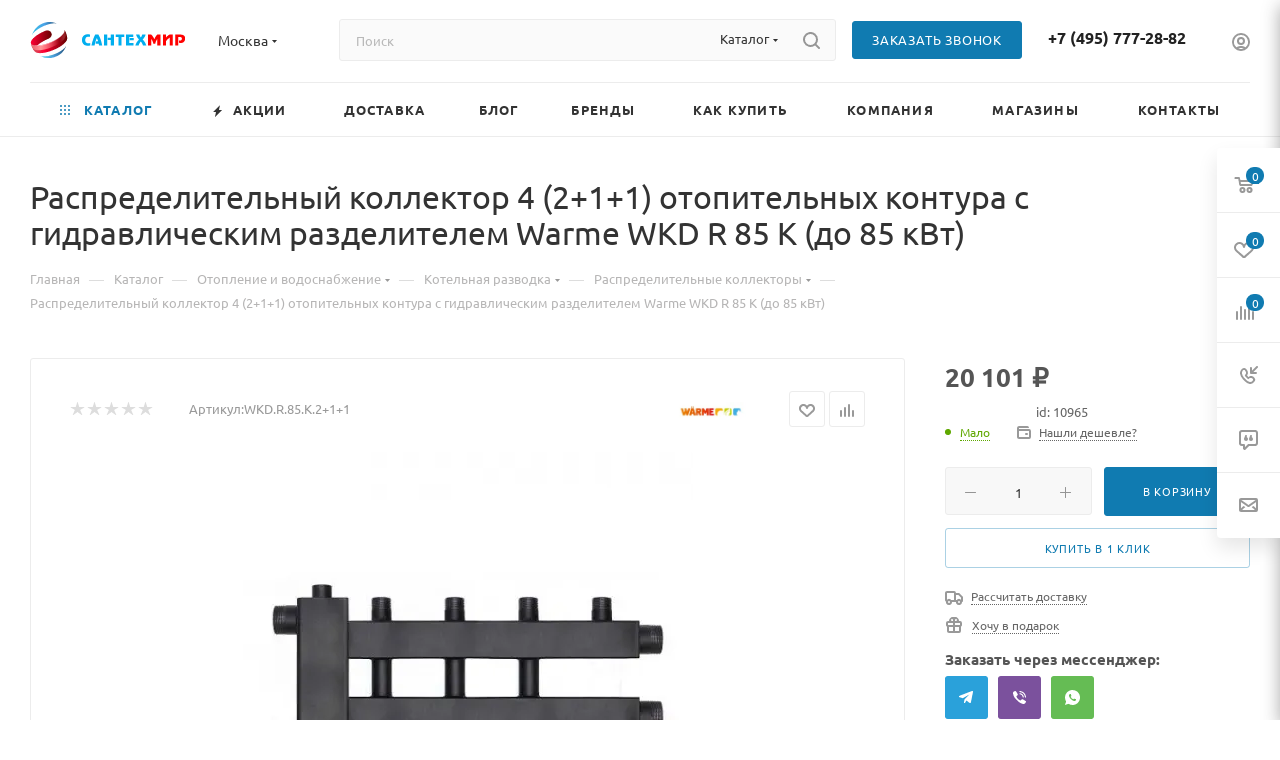

--- FILE ---
content_type: text/html; charset=UTF-8
request_url: https://santehmir.ru/catalog/otoplenie/kotelnaya_razvodka/raspredelitelnye_kollektory/33786/
body_size: 72457
content:
<!DOCTYPE html><html xmlns="http://www.w3.org/1999/xhtml" xml:lang="ru" lang="ru"  ><head><link rel="canonical" href="https://santehmir.ru/catalog/otoplenie/kotelnaya_razvodka/raspredelitelnye_kollektory/33786/" /><title>Распределительный коллектор 4 (2+1+1) отопительных контура с гидравлическим разделителем Warme WKD R 85 K (до 85 кВт) купить в Москве — цена в каталоге интернет-магазина Сантехмир</title><meta charset="UTF-8"><meta name="viewport" content="initial-scale=1.0, width=device-width, maximum-scale=1" /><meta name="HandheldFriendly" content="true" /><meta name="yes" content="yes" /><meta name="apple-mobile-web-app-status-bar-style" content="black" /><meta name="SKYPE_TOOLBAR" content="SKYPE_TOOLBAR_PARSER_COMPATIBLE" /><meta name="keywords" content="Распределительный коллектор 4 (2+1+1) отопительных контура с гидравлическим разделителем Warme WKD R 85 K (до 85 кВт), Москве, цены, отзывы, характеристики" /><meta name="description" content="Распределительный коллектор 4 (2+1+1) отопительных контура с гидравлическим разделителем Warme WKD R 85 K (до 85 кВт) купить в интернет-магазине сантехники и комплектующих Сантехмир с доставкой по Москве и всей России. Широкий ассортимент от официального дилера, доступные цены, проверенные поставщики, более 10 лет на рынке, гарантия на товар до 10 лет" /><link href="/bitrix/css/aspro.max/notice.min.css?16728265442876" rel="stylesheet"/><link href="/bitrix/js/ui/design-tokens/dist/ui.design-tokens.min.css?172120707523463" rel="stylesheet"/><link href="/bitrix/js/ui/fonts/opensans/ui.font.opensans.min.css?16728265472320" rel="stylesheet"/><link href="/bitrix/js/main/popup/dist/main.popup.bundle.min.css?175092741728056" rel="stylesheet"/><link href="/bitrix/cache/css/s1/aspro_max/page_bffc668e21a9aad7b9fa8d88810fac17/page_bffc668e21a9aad7b9fa8d88810fac17_v1.css?1769174666132806" rel="stylesheet"/><link href="/bitrix/cache/css/s1/aspro_max/default_f9a0212a9f0b2875a782d4bcde523b1d/default_f9a0212a9f0b2875a782d4bcde523b1d_v1.css?176917466658439" rel="stylesheet"/><link href="/bitrix/panel/main/popup.min.css?167332796120774" rel="stylesheet"/><link href="/bitrix/cache/css/s1/aspro_max/template_4024b7387f3e4e469058d5fc2db3d662/template_4024b7387f3e4e469058d5fc2db3d662_v1.css?17691746661147597" rel="stylesheet" data-template-style="true"/><script>if(!window.BX)window.BX={};if(!window.BX.message)window.BX.message=function(mess){if(typeof mess==='object'){for(let i in mess) {BX.message[i]=mess[i];} return true;}};</script><script>(window.BX||top.BX).message({"JS_CORE_LOADING":"Загрузка...","JS_CORE_NO_DATA":"- Нет данных -","JS_CORE_WINDOW_CLOSE":"Закрыть","JS_CORE_WINDOW_EXPAND":"Развернуть","JS_CORE_WINDOW_NARROW":"Свернуть в окно","JS_CORE_WINDOW_SAVE":"Сохранить","JS_CORE_WINDOW_CANCEL":"Отменить","JS_CORE_WINDOW_CONTINUE":"Продолжить","JS_CORE_H":"ч","JS_CORE_M":"м","JS_CORE_S":"с","JSADM_AI_HIDE_EXTRA":"Скрыть лишние","JSADM_AI_ALL_NOTIF":"Показать все","JSADM_AUTH_REQ":"Требуется авторизация!","JS_CORE_WINDOW_AUTH":"Войти","JS_CORE_IMAGE_FULL":"Полный размер"});</script><script src="/bitrix/js/main/core/core.min.js?1769172932242882"></script><script>BX.Runtime.registerExtension({"name":"main.core","namespace":"BX","loaded":true});</script><script>BX.setJSList(["\/bitrix\/js\/main\/core\/core_ajax.js","\/bitrix\/js\/main\/core\/core_promise.js","\/bitrix\/js\/main\/polyfill\/promise\/js\/promise.js","\/bitrix\/js\/main\/loadext\/loadext.js","\/bitrix\/js\/main\/loadext\/extension.js","\/bitrix\/js\/main\/polyfill\/promise\/js\/promise.js","\/bitrix\/js\/main\/polyfill\/find\/js\/find.js","\/bitrix\/js\/main\/polyfill\/includes\/js\/includes.js","\/bitrix\/js\/main\/polyfill\/matches\/js\/matches.js","\/bitrix\/js\/ui\/polyfill\/closest\/js\/closest.js","\/bitrix\/js\/main\/polyfill\/fill\/main.polyfill.fill.js","\/bitrix\/js\/main\/polyfill\/find\/js\/find.js","\/bitrix\/js\/main\/polyfill\/matches\/js\/matches.js","\/bitrix\/js\/main\/polyfill\/core\/dist\/polyfill.bundle.js","\/bitrix\/js\/main\/core\/core.js","\/bitrix\/js\/main\/polyfill\/intersectionobserver\/js\/intersectionobserver.js","\/bitrix\/js\/main\/lazyload\/dist\/lazyload.bundle.js","\/bitrix\/js\/main\/polyfill\/core\/dist\/polyfill.bundle.js","\/bitrix\/js\/main\/parambag\/dist\/parambag.bundle.js"]);
</script><script>BX.Runtime.registerExtension({"name":"pull.protobuf","namespace":"BX","loaded":true});</script><script>BX.Runtime.registerExtension({"name":"rest.client","namespace":"window","loaded":true});</script><script>(window.BX||top.BX).message({"pull_server_enabled":"Y","pull_config_timestamp":1749535285,"shared_worker_allowed":"Y","pull_guest_mode":"N","pull_guest_user_id":0,"pull_worker_mtime":1745249349});(window.BX||top.BX).message({"PULL_OLD_REVISION":"Для продолжения корректной работы с сайтом необходимо перезагрузить страницу."});</script><script>BX.Runtime.registerExtension({"name":"pull.client","namespace":"BX","loaded":true});</script><script>BX.Runtime.registerExtension({"name":"pull","namespace":"window","loaded":true});</script><script>(window.BX||top.BX).message({"NOTICE_ADDED2CART":"В корзине","NOTICE_CLOSE":"Закрыть","NOTICE_MORE":"и ещё #COUNT# #PRODUCTS#","NOTICE_PRODUCT0":"товаров","NOTICE_PRODUCT1":"товар","NOTICE_PRODUCT2":"товара","NOTICE_ADDED2DELAY":"В отложенных","NOTICE_ADDED2COMPARE":"В сравнении"});</script><script>BX.Runtime.registerExtension({"name":"aspro_notice","namespace":"window","loaded":true});</script><script>(window.BX||top.BX).message({"CT_BST_SEARCH_BUTTON2":"Найти","SEARCH_IN_SITE_FULL":"По всему сайту","SEARCH_IN_SITE":"Везде","SEARCH_IN_CATALOG_FULL":"По каталогу","SEARCH_IN_CATALOG":"Каталог"});</script><script>BX.Runtime.registerExtension({"name":"aspro_searchtitle","namespace":"window","loaded":true});</script><script>BX.Runtime.registerExtension({"name":"aspro_line_block","namespace":"window","loaded":true});</script><script>BX.Runtime.registerExtension({"name":"aspro_mega_menu","namespace":"window","loaded":true});</script><script>BX.Runtime.registerExtension({"name":"ui.design-tokens","namespace":"window","loaded":true});</script><script>BX.Runtime.registerExtension({"name":"ui.fonts.opensans","namespace":"window","loaded":true});</script><script>BX.Runtime.registerExtension({"name":"main.popup","namespace":"BX.Main","loaded":true});</script><script>BX.Runtime.registerExtension({"name":"popup","namespace":"window","loaded":true});</script><script>BX.Runtime.registerExtension({"name":"main.pageobject","namespace":"BX","loaded":true});</script><script>(window.BX||top.BX).message({"JS_CORE_LOADING":"Загрузка...","JS_CORE_NO_DATA":"- Нет данных -","JS_CORE_WINDOW_CLOSE":"Закрыть","JS_CORE_WINDOW_EXPAND":"Развернуть","JS_CORE_WINDOW_NARROW":"Свернуть в окно","JS_CORE_WINDOW_SAVE":"Сохранить","JS_CORE_WINDOW_CANCEL":"Отменить","JS_CORE_WINDOW_CONTINUE":"Продолжить","JS_CORE_H":"ч","JS_CORE_M":"м","JS_CORE_S":"с","JSADM_AI_HIDE_EXTRA":"Скрыть лишние","JSADM_AI_ALL_NOTIF":"Показать все","JSADM_AUTH_REQ":"Требуется авторизация!","JS_CORE_WINDOW_AUTH":"Войти","JS_CORE_IMAGE_FULL":"Полный размер"});</script><script>BX.Runtime.registerExtension({"name":"window","namespace":"window","loaded":true});</script><script>(window.BX||top.BX).message({"DROP_FILE":"\u003Cspan\u003EНажмите для загрузки\u003C\/span\u003E или перетащите фото (до 0.5 мб на файл)"});</script><script>BX.Runtime.registerExtension({"name":"aspro_drop","namespace":"window","loaded":true});</script><script type="extension/settings" data-extension="currency.currency-core">{"region":"ru"}</script><script>BX.Runtime.registerExtension({"name":"currency.currency-core","namespace":"BX.Currency","loaded":true});</script><script>BX.Runtime.registerExtension({"name":"currency","namespace":"window","loaded":true});</script><script>BX.Runtime.registerExtension({"name":"aspro_swiper_init","namespace":"window","loaded":true});</script><script>BX.Runtime.registerExtension({"name":"aspro_swiper","namespace":"window","loaded":true});</script><script>BX.Runtime.registerExtension({"name":"aspro_swiper_main_styles","namespace":"window","loaded":true});</script><script>BX.Runtime.registerExtension({"name":"aspro_hash_location","namespace":"window","loaded":true});</script><script>BX.Runtime.registerExtension({"name":"aspro_tabs_history","namespace":"window","loaded":true});</script><script>BX.Runtime.registerExtension({"name":"aspro_countdown","namespace":"window","loaded":true});</script><script>BX.Runtime.registerExtension({"name":"aspro_owl_carousel","namespace":"window","loaded":true});</script><script>BX.Runtime.registerExtension({"name":"aspro_catalog_element","namespace":"window","loaded":true});</script><script>BX.Runtime.registerExtension({"name":"aspro_detail_gallery","namespace":"window","loaded":true});</script><script>BX.Runtime.registerExtension({"name":"aspro_bonus_system","namespace":"window","loaded":true});</script><script>BX.Runtime.registerExtension({"name":"aspro_fancybox","namespace":"window","loaded":true});</script><script>BX.Runtime.registerExtension({"name":"aspro_animation_ext","namespace":"window","loaded":true});</script><script>(window.BX||top.BX).message({"LANGUAGE_ID":"ru","FORMAT_DATE":"DD.MM.YYYY","FORMAT_DATETIME":"DD.MM.YYYY HH:MI:SS","COOKIE_PREFIX":"BITRIX_SM","SERVER_TZ_OFFSET":"0","UTF_MODE":"Y","SITE_ID":"s1","SITE_DIR":"\/","USER_ID":"","SERVER_TIME":1769218126,"USER_TZ_OFFSET":10800,"USER_TZ_AUTO":"Y","bitrix_sessid":"f963e398fd8172623f769ed036a2a511"});</script><script  src="/bitrix/cache/js/s1/aspro_max/kernel_main/kernel_main_v1.js?1769175050149772"></script><script src="/bitrix/js/pull/protobuf/protobuf.js?1672826549274055"></script><script src="/bitrix/js/pull/protobuf/model.min.js?167282654914190"></script><script src="/bitrix/js/rest/client/rest.client.min.js?16728265499240"></script><script src="/bitrix/js/pull/client/pull.client.min.js?174799139049849"></script><script src="/bitrix/js/main/ajax.min.js?167282654522194"></script><script src="/bitrix/js/aspro.max/notice.min.js?167282654614243"></script><script src="/bitrix/js/main/popup/dist/main.popup.bundle.min.js?176917293267515"></script><script src="/bitrix/js/main/rating.min.js?169729669912227"></script><script src="/bitrix/js/currency/currency-core/dist/currency-core.bundle.min.js?17212069954569"></script><script src="/bitrix/js/currency/core_currency.min.js?1721206995835"></script><script>BX.setJSList(["\/bitrix\/js\/main\/session.js","\/bitrix\/js\/main\/pageobject\/dist\/pageobject.bundle.js","\/bitrix\/js\/main\/core\/core_window.js","\/bitrix\/js\/main\/date\/main.date.js","\/bitrix\/js\/main\/core\/core_date.js","\/bitrix\/js\/main\/utils.js","\/bitrix\/templates\/aspro_max\/components\/bitrix\/catalog\/main\/script.js","\/bitrix\/templates\/aspro_max\/components\/bitrix\/catalog.element\/main\/script.js","\/bitrix\/templates\/aspro_max\/components\/bitrix\/sale.prediction.product.detail\/main\/script.js","\/bitrix\/templates\/aspro_max\/components\/bitrix\/sale.gift.product\/main\/script.js","\/bitrix\/templates\/aspro_max\/components\/bitrix\/sale.gift.main.products\/main\/script.js","\/bitrix\/templates\/aspro_max\/js\/rating_likes.js","\/bitrix\/templates\/aspro_max\/js\/slider.swiper.min.js","\/bitrix\/templates\/aspro_max\/vendor\/js\/carousel\/swiper\/swiper-bundle.min.js","\/bitrix\/templates\/aspro_max\/js\/hash_location.js","\/bitrix\/templates\/aspro_max\/js\/tabs_history.js","\/bitrix\/templates\/aspro_max\/js\/countdown.js","\/bitrix\/templates\/aspro_max\/js\/jquery.history.js","\/bitrix\/templates\/aspro_max\/vendor\/js\/carousel\/owl\/owl.carousel.min.js","\/bitrix\/templates\/aspro_max\/js\/catalog_element.min.js","\/bitrix\/templates\/aspro_max\/js\/jquery.fancybox.min.js","\/bitrix\/templates\/aspro_max\/js\/lite.bootstrap.js","\/bitrix\/templates\/aspro_max\/js\/jquery.actual.min.js","\/bitrix\/templates\/aspro_max\/vendor\/js\/ripple.js","\/bitrix\/templates\/aspro_max\/js\/browser.js","\/bitrix\/templates\/aspro_max\/js\/jquery.uniform.min.js","\/bitrix\/templates\/aspro_max\/vendor\/js\/sticky-sidebar.js","\/bitrix\/templates\/aspro_max\/js\/jquery.validate.min.js","\/bitrix\/templates\/aspro_max\/js\/jquery.alphanumeric.js","\/bitrix\/templates\/aspro_max\/js\/jquery.cookie.js","\/bitrix\/templates\/aspro_max\/js\/mobile.js","\/bitrix\/templates\/aspro_max\/js\/main.js","\/bitrix\/templates\/aspro_max\/js\/blocks\/blocks.js","\/bitrix\/components\/bitrix\/search.title\/script.js","\/bitrix\/templates\/aspro_max\/components\/bitrix\/search.title\/mega_menu\/script.js","\/bitrix\/templates\/aspro_max\/js\/searchtitle.js","\/bitrix\/templates\/aspro_max\/components\/bitrix\/menu\/menu_in_burger\/script.js","\/bitrix\/templates\/aspro_max\/components\/bitrix\/search.title\/corp\/script.js","\/bitrix\/templates\/aspro_max\/components\/bitrix\/menu\/top\/script.js","\/bitrix\/templates\/aspro_max\/js\/mega_menu.js","\/bitrix\/templates\/aspro_max\/components\/bitrix\/menu\/bottom\/script.js","\/bitrix\/components\/aspro\/marketing.popup.max\/templates\/.default\/script.js","\/bitrix\/templates\/aspro_max\/components\/bitrix\/search.title\/fixed\/script.js","\/bitrix\/templates\/aspro_max\/js\/custom.js","\/bitrix\/templates\/aspro_max\/components\/aspro\/regionality.list.max\/select\/script.js","\/bitrix\/templates\/aspro_max\/components\/bitrix\/catalog.comments\/catalog\/script.js","\/bitrix\/templates\/aspro_max\/js\/drop.js"]);</script><script>BX.setCSSList(["\/bitrix\/templates\/aspro_max\/components\/bitrix\/catalog\/main\/style.css","\/bitrix\/templates\/aspro_max\/components\/bitrix\/sale.gift.main.products\/main\/style.css","\/bitrix\/templates\/aspro_max\/vendor\/css\/carousel\/swiper\/swiper-bundle.min.css","\/bitrix\/templates\/aspro_max\/css\/slider.swiper.min.css","\/bitrix\/templates\/aspro_max\/css\/main_slider.min.css","\/bitrix\/templates\/aspro_max\/vendor\/css\/carousel\/owl\/owl.carousel.min.css","\/bitrix\/templates\/aspro_max\/vendor\/css\/carousel\/owl\/owl.theme.default.min.css","\/bitrix\/templates\/aspro_max\/css\/detail-gallery.css","\/bitrix\/templates\/aspro_max\/css\/bonus-system.min.css","\/bitrix\/templates\/aspro_max\/css\/jquery.fancybox.min.css","\/bitrix\/templates\/aspro_max\/css\/animation\/animation_ext.css","\/bitrix\/templates\/aspro_max\/css\/fonts\/ubuntu\/css\/ubuntu.min.css","\/bitrix\/templates\/aspro_max\/css\/blocks\/dark-light-theme.css","\/bitrix\/templates\/aspro_max\/css\/colored.css","\/bitrix\/templates\/aspro_max\/css\/lite.bootstrap.css","\/bitrix\/templates\/aspro_max\/css\/styles.css","\/bitrix\/templates\/aspro_max\/css\/blocks\/blocks.css","\/bitrix\/templates\/aspro_max\/css\/blocks\/common.blocks\/counter-state\/counter-state.css","\/bitrix\/templates\/aspro_max\/css\/menu.css","\/bitrix\/templates\/aspro_max\/css\/catalog.css","\/bitrix\/templates\/aspro_max\/vendor\/css\/ripple.css","\/bitrix\/templates\/aspro_max\/css\/stores.css","\/bitrix\/templates\/aspro_max\/css\/yandex_map.css","\/bitrix\/templates\/aspro_max\/css\/header_fixed.css","\/bitrix\/templates\/aspro_max\/ajax\/ajax.css","\/bitrix\/templates\/aspro_max\/css\/searchtitle.css","\/bitrix\/templates\/aspro_max\/css\/blocks\/line-block.min.css","\/bitrix\/templates\/aspro_max\/components\/bitrix\/menu\/top\/style.css","\/bitrix\/templates\/aspro_max\/css\/mega_menu.css","\/bitrix\/templates\/aspro_max\/components\/bitrix\/breadcrumb\/main\/style.css","\/bitrix\/templates\/aspro_max\/css\/footer.css","\/bitrix\/components\/aspro\/marketing.popup.max\/templates\/.default\/style.css","\/bitrix\/templates\/aspro_max\/styles.css","\/bitrix\/templates\/aspro_max\/template_styles.css","\/bitrix\/templates\/aspro_max\/css\/header.css","\/bitrix\/templates\/aspro_max\/css\/media.css","\/bitrix\/templates\/aspro_max\/css\/h1-normal.css","\/bitrix\/templates\/aspro_max\/themes\/custom_s1\/theme.css","\/bitrix\/templates\/aspro_max\/css\/widths\/width-3.css","\/bitrix\/templates\/aspro_max\/css\/fonts\/font-7.css","\/bitrix\/templates\/aspro_max\/css\/custom.css","\/bitrix\/templates\/aspro_max\/components\/bitrix\/catalog.comments\/catalog\/style.css","\/bitrix\/templates\/aspro_max\/css\/drop.css","\/bitrix\/components\/bitrix\/blog\/templates\/.default\/style.css","\/bitrix\/components\/bitrix\/blog\/templates\/.default\/themes\/green\/style.css","\/bitrix\/components\/bitrix\/rating.vote\/templates\/standart_text\/style.css"]);</script><script>
bxSession.Expand('f963e398fd8172623f769ed036a2a511.8ba59349ba09ef61f49baebba9fbbe10df8391ae9e8aacbe2e3e6050dc0704e7');
</script><script>
					(function () {
						"use strict";
						var counter = function ()
						{
							var cookie = (function (name) {
								var parts = ("; " + document.cookie).split("; " + name + "=");
								if (parts.length == 2) {
									try {return JSON.parse(decodeURIComponent(parts.pop().split(";").shift()));}
									catch (e) {}
								}
							})("BITRIX_CONVERSION_CONTEXT_s1");
							if (cookie && cookie.EXPIRE >= BX.message("SERVER_TIME"))
								return;
							var request = new XMLHttpRequest();
							request.open("POST", "/bitrix/tools/conversion/ajax_counter.php", true);
							request.setRequestHeader("Content-type", "application/x-www-form-urlencoded");
							request.send(
								"SITE_ID="+encodeURIComponent("s1")+
								"&sessid="+encodeURIComponent(BX.bitrix_sessid())+
								"&HTTP_REFERER="+encodeURIComponent(document.referrer)
							);
						};
						if (window.frameRequestStart === true)
							BX.addCustomEvent("onFrameDataReceived", counter);
						else
							BX.ready(counter);
					})();
				</script><link href="/bitrix/templates/aspro_max/css/b2b.css" data-template-style="true" rel="stylesheet"><link href="/bitrix/templates/aspro_max/css/custom.css" data-template-style="true" rel="stylesheet"><script>BX.message({'PORTAL_WIZARD_NAME':'Аспро: Максимум - интернет-магазин','PORTAL_WIZARD_DESC':'Аспро: Максимум - интернет магазин с поддержкой современных технологий: BigData, композитный сайт, фасетный поиск, адаптивная верстка','ASPRO_MAX_MOD_INST_OK':'Поздравляем, модуль «Аспро: Максимум - интернет-магазин» успешно установлен!<br />\nДля установки готового сайта, пожалуйста перейдите <a href=\'/bitrix/admin/wizard_list.php?lang=ru\'>в список мастеров<\/a> <br />и выберите пункт «Установить» в меню мастера aspro:max','ASPRO_MAX_MOD_UNINST_OK':'Удаление модуля успешно завершено','ASPRO_MAX_SCOM_INSTALL_NAME':'Аспро: Максимум - интернет-магазин','ASPRO_MAX_SCOM_INSTALL_DESCRIPTION':'Мастер создания интернет-магазина «Аспро: Максимум - интернет-магазин»','ASPRO_MAX_SCOM_INSTALL_TITLE':'Установка модуля \"Аспро: Максимум\"','ASPRO_MAX_SCOM_UNINSTALL_TITLE':'Удаление модуля \"Аспро: Максимум\"','ASPRO_MAX_SPER_PARTNER':'Аспро','ASPRO_MAX_PARTNER_URI':'http://www.aspro.ru','OPEN_WIZARDS_LIST':'Открыть список мастеров','ASPRO_MAX_INSTALL_SITE':'Установить готовый сайт','PHONE':'Телефон','FAST_VIEW':'Быстрый просмотр','TABLES_SIZE_TITLE':'Подбор размера','SOCIAL':'Социальные сети','DESCRIPTION':'Описание магазина','ITEMS':'Товары','LOGO':'Логотип','REGISTER_INCLUDE_AREA':'Текст о регистрации','AUTH_INCLUDE_AREA':'Текст об авторизации','FRONT_IMG':'Изображение компании','EMPTY_CART':'пуста','CATALOG_VIEW_MORE':'... Показать все','CATALOG_VIEW_LESS':'... Свернуть','JS_REQUIRED':'Заполните это поле','JS_FORMAT':'Неверный формат','JS_FILE_EXT':'Недопустимое расширение файла','JS_PASSWORD_COPY':'Пароли не совпадают','JS_PASSWORD_LENGTH':'Минимум 6 символов','JS_ERROR':'Неверно заполнено поле','JS_FILE_SIZE':'Максимальный размер 5мб','JS_FILE_BUTTON_NAME':'Выберите файл','JS_FILE_DEFAULT':'Прикрепите файл','JS_DATE':'Некорректная дата','JS_DATETIME':'Некорректная дата/время','JS_REQUIRED_LICENSES':'Согласитесь с условиями','JS_REQUIRED_OFFER':'Согласитесь с условиями','LICENSE_PROP':'Согласие на обработку персональных данных','LOGIN_LEN':'Введите минимум {0} символа','FANCY_CLOSE':'Закрыть','FANCY_NEXT':'Следующий','FANCY_PREV':'Предыдущий','TOP_AUTH_REGISTER':'Регистрация','CALLBACK':'Заказать звонок','ASK':'Задать вопрос','REVIEW':'Оставить отзыв','S_CALLBACK':'Заказать звонок','UNTIL_AKC':'До конца акции','TITLE_QUANTITY_BLOCK':'Остаток','TITLE_QUANTITY':'шт','TOTAL_SUMM_ITEM':'Общая стоимость ','SUBSCRIBE_SUCCESS':'Вы успешно подписались','RECAPTCHA_TEXT':'Подтвердите, что вы не робот','JS_RECAPTCHA_ERROR':'Пройдите проверку','COUNTDOWN_SEC':'сек','COUNTDOWN_MIN':'мин','COUNTDOWN_HOUR':'час','COUNTDOWN_DAY0':'дн','COUNTDOWN_DAY1':'дн','COUNTDOWN_DAY2':'дн','COUNTDOWN_WEAK0':'Недель','COUNTDOWN_WEAK1':'Неделя','COUNTDOWN_WEAK2':'Недели','COUNTDOWN_MONTH0':'Месяцев','COUNTDOWN_MONTH1':'Месяц','COUNTDOWN_MONTH2':'Месяца','COUNTDOWN_YEAR0':'Лет','COUNTDOWN_YEAR1':'Год','COUNTDOWN_YEAR2':'Года','COUNTDOWN_COMPACT_SEC':'с','COUNTDOWN_COMPACT_MIN':'м','COUNTDOWN_COMPACT_HOUR':'ч','COUNTDOWN_COMPACT_DAY':'д','COUNTDOWN_COMPACT_WEAK':'н','COUNTDOWN_COMPACT_MONTH':'м','COUNTDOWN_COMPACT_YEAR0':'л','COUNTDOWN_COMPACT_YEAR1':'г','CATALOG_PARTIAL_BASKET_PROPERTIES_ERROR':'Заполнены не все свойства у добавляемого товара','CATALOG_EMPTY_BASKET_PROPERTIES_ERROR':'Выберите свойства товара, добавляемые в корзину в параметрах компонента','CATALOG_ELEMENT_NOT_FOUND':'Элемент не найден','ERROR_ADD2BASKET':'Ошибка добавления товара в корзину','CATALOG_SUCCESSFUL_ADD_TO_BASKET':'Успешное добавление товара в корзину','ERROR_BASKET_TITLE':'Ошибка корзины','ERROR_BASKET_PROP_TITLE':'Выберите свойства, добавляемые в корзину','ERROR_BASKET_BUTTON':'Выбрать','BASKET_TOP':'Корзина в шапке','ERROR_ADD_DELAY_ITEM':'Ошибка отложенной корзины','VIEWED_TITLE':'Ранее вы смотрели','VIEWED_BEFORE':'Ранее вы смотрели','BEST_TITLE':'Лучшие предложения','CT_BST_SEARCH_BUTTON':'Поиск','CT_BST_SEARCH2_BUTTON':'Найти','BASKET_PRINT_BUTTON':'Распечатать','BASKET_CLEAR_ALL_BUTTON':'Очистить','BASKET_QUICK_ORDER_BUTTON':'Быстрый заказ','BASKET_CONTINUE_BUTTON':'Продолжить покупки','BASKET_ORDER_BUTTON':'Оформить заказ','SHARE_BUTTON':'Поделиться','BASKET_CHANGE_TITLE':'Ваш заказ','BASKET_CHANGE_LINK':'Изменить','MORE_INFO_SKU':'Купить','FROM':'от','BEFORE':'до','TITLE_BLOCK_VIEWED_NAME':'Ранее вы смотрели','T_BASKET':'Корзина','FILTER_EXPAND_VALUES':'Показать все','FILTER_HIDE_VALUES':'Свернуть','FULL_ORDER':'Полный заказ','CUSTOM_COLOR_CHOOSE':'Выбрать','CUSTOM_COLOR_CANCEL':'Отмена','S_MOBILE_MENU':'Меню','MAX_T_MENU_BACK':'Назад','MAX_T_MENU_CALLBACK':'Обратная связь','MAX_T_MENU_CONTACTS_TITLE':'Будьте на связи','SEARCH_TITLE':'Поиск','SOCIAL_TITLE':'Оставайтесь на связи','HEADER_SCHEDULE':'Время работы','SEO_TEXT':'SEO описание','COMPANY_IMG':'Картинка компании','COMPANY_TEXT':'Описание компании','CONFIG_SAVE_SUCCESS':'Настройки сохранены','CONFIG_SAVE_FAIL':'Ошибка сохранения настроек','ITEM_ECONOMY':'Экономия','ITEM_ARTICLE':'Артикул: ','JS_FORMAT_ORDER':'имеет неверный формат','JS_BASKET_COUNT_TITLE':'В корзине товаров на SUMM','POPUP_VIDEO':'Видео','POPUP_GIFT_TEXT':'Нашли что-то особенное? Намекните другу о подарке!','ORDER_FIO_LABEL':'Ф.И.О.','ORDER_PHONE_LABEL':'Телефон','ORDER_REGISTER_BUTTON':'Регистрация','PRICES_TYPE':'Варианты цен','FILTER_HELPER_VALUES':' знач.','SHOW_MORE_SCU_MAIN':'Еще #COUNT#','SHOW_MORE_SCU_1':'предложение','SHOW_MORE_SCU_2':'предложения','SHOW_MORE_SCU_3':'предложений','PARENT_ITEM_NOT_FOUND':'Не найден основной товар для услуги в корзине. Обновите страницу и попробуйте снова.','INVALID_NUMBER':'Неверный номер','INVALID_COUNTRY_CODE':'Неверный код страны','TOO_SHORT':'Номер слишком короткий','TOO_LONG':'Номер слишком длинный'})</script><link href="/bitrix/templates/aspro_max/css/critical.min.css?167282656124" data-skip-moving="true" rel="stylesheet"><meta name="theme-color" content="#107bb1"><style>:root{--theme-base-color: #107bb1;--theme-base-opacity-color: #107bb11a;--theme-base-color-hue:200;--theme-base-color-saturation:83%;--theme-base-color-lightness:38%;}</style><style>html {--theme-page-width: 1348px;--theme-page-width-padding: 32px}</style><script src="/bitrix/templates/aspro_max/js/observer.js" async defer></script><link href="/bitrix/templates/aspro_max/css/print.min.css?167474339421755" data-template-style="true" rel="stylesheet" media="print"><script data-skip-moving="true" src="/bitrix/js/main/jquery/jquery-3.6.0.min.js"></script><script data-skip-moving="true" src="/bitrix/templates/aspro_max/js/speed.min.js?=1672826561"></script><link rel="shortcut icon" href="/favicon.webp" type="image/webp" /><link rel="apple-touch-icon" sizes="180x180" href="/upload/dev2fun.imagecompress/webp/include/apple-touch-icon.webp" /><link rel="alternate" media="only screen and (max-width: 640px)" href="https://santehmir.ru/catalog/otoplenie/kotelnaya_razvodka/raspredelitelnye_kollektory/33786/"/><meta property="og:description" content="Распределительный коллектор 4 (2+1+1) отопительных контура с гидравлическим разделителем Warme WKD R 85 K (до 85 кВт) купить в интернет-магазине сантехники и комплектующих Сантехмир с доставкой по Москве и всей России. Широкий ассортимент от официального дилера, доступные цены, про..." /><meta property="og:image" content="https://santehmir.ru/upload/dev2fun.imagecompress/webp/iblock/b90/5ampj98mp9n5hzjriswyvlwe0luexfjl.webp" /><link rel="image_src" href="https://santehmir.ru/upload/dev2fun.imagecompress/webp/iblock/b90/5ampj98mp9n5hzjriswyvlwe0luexfjl.webp"  /><meta property="og:title" content="Распределительный коллектор 4 (2+1+1) отопительных контура с гидравлическим разделителем Warme WKD R 85 K (до 85 кВт) купить в Москве — цена в каталоге интернет-магазина Сантехмир" /><meta property="og:type" content="website" /><meta property="og:url" content="https://santehmir.ru/catalog/otoplenie/kotelnaya_razvodka/raspredelitelnye_kollektory/33786/" /><script src="/bitrix/templates/aspro_max/js/fetch/bottom_panel.js" data-skip-moving="true" defer=""></script><script  src="/bitrix/cache/js/s1/aspro_max/template_9f7a36d9a70809fca017c619840cbf89/template_9f7a36d9a70809fca017c619840cbf89_v1.js?1769174666475557"></script><script  src="/bitrix/cache/js/s1/aspro_max/page_32d9a45deaf13e26cfc2b385fb304b9b/page_32d9a45deaf13e26cfc2b385fb304b9b_v1.js?1769174666372939"></script><script  src="/bitrix/cache/js/s1/aspro_max/default_3894989d3ae5a69c62fa3e9b36fd041b/default_3894989d3ae5a69c62fa3e9b36fd041b_v1.js?17691746662143"></script><script  src="/bitrix/cache/js/s1/aspro_max/default_66f834b7916d8099793d3e4ef45e6ae0/default_66f834b7916d8099793d3e4ef45e6ae0_v1.js?176917466611057"></script><!-- Google tag (gtag.js) --> <script async src="https://www.googletagmanager.com/gtag/js?id=G-82G7RG8HTR"></script> <script> window.dataLayer = window.dataLayer || []; function gtag(){dataLayer.push(arguments);} gtag('js', new Date()); gtag('config', 'G-82G7RG8HTR'); </script><meta name="google-site-verification" content="rThrt01hZ_bDqIGub8dp-x7zYLq29cP6ZtkHlY-Sa5E" />    </head><body class=" site_s1  fill_bg_n catalog-delayed-btn-Y theme-light " id="main" data-site="/"><!-- Google Tag Manager (noscript) --><noscript><iframe src="https://www.googletagmanager.com/ns.html?id=GTM-NF4LGG6"
                        height="0" width="0" style="display:none;visibility:hidden"></iframe></noscript><!-- End Google Tag Manager (noscript) -->

                <!-- Yandex.Metrika counter -->
<script >
   (function(m,e,t,r,i,k,a){m[i]=m[i]||function(){(m[i].a=m[i].a||[]).push(arguments)};
   m[i].l=1*new Date();
   for (var j = 0; j < document.scripts.length; j++) {if (document.scripts[j].src === r) { return; }}
   k=e.createElement(t),a=e.getElementsByTagName(t)[0],k.async=1,k.src=r,a.parentNode.insertBefore(k,a)})
   (window, document, "script", "https://mc.yandex.ru/metrika/tag.js", "ym");
   ym(35703690, "init", {
        clickmap:true,
        trackLinks:true,
        accurateTrackBounce:true,
        webvisor:true,
        ecommerce:"dataLayer"
   });
</script>
<noscript><img src="https://mc.yandex.ru/watch/35703690" style="position:absolute; left:-9999px;" alt="" /></noscript>
<!-- /Yandex.Metrika counter -->
<script> window.ymcounterid = 35703690; </script>
<!--LiveInternet counter--><script>
document.write('<a href="//www.liveinternet.ru/click" '+
'target="_blank"><img src="//counter.yadro.ru/hit?t44.11;r'+
escape(document.referrer)+((typeof(screen)=='undefined')?'':
';s'+screen.width+'*'+screen.height+'*'+(screen.colorDepth?
screen.colorDepth:screen.pixelDepth))+';u'+escape(document.URL)+
';h'+escape(document.title.substring(0,150))+';'+Math.random()+
'" alt="" title="LiveInternet" '+
'border="0" width="31" height="31"><\/a>')
</script><!--/LiveInternet-->
        
	<div id="panel"></div><!--'start_frame_cache_basketitems-component-block'-->												<div id="ajax_basket"></div><!--'end_frame_cache_basketitems-component-block'-->								<div class="cd-modal-bg"></div><script data-skip-moving="true">var solutionName = 'arMaxOptions';</script><script src="/bitrix/templates/aspro_max/js/setTheme.php?site_id=s1&site_dir=/" data-skip-moving="true"></script><script>window.onload=function(){window.basketJSParams = window.basketJSParams || [];window.dataLayer = window.dataLayer || [];}
		BX.message({'MIN_ORDER_PRICE_TEXT':'','LICENSES_TEXT':'Я согласен на <a href=\"/include/licenses_detail.php\" target=\"_blank\">обработку персональных данных<\/a>','OFFER_TEXT':'Согласен с <a href=\"/include/offer_detail.php\" target=\"_blank\">публичной офертой<\/a>'});
		arAsproOptions.PAGES.FRONT_PAGE = window[solutionName].PAGES.FRONT_PAGE = "";arAsproOptions.PAGES.BASKET_PAGE = window[solutionName].PAGES.BASKET_PAGE = "";arAsproOptions.PAGES.ORDER_PAGE = window[solutionName].PAGES.ORDER_PAGE = "";arAsproOptions.PAGES.PERSONAL_PAGE = window[solutionName].PAGES.PERSONAL_PAGE = "";arAsproOptions.PAGES.CATALOG_PAGE = window[solutionName].PAGES.CATALOG_PAGE = "1";</script><div class="wrapper1  header_bglight long_header colored_header catalog_page basket_fly fly2 basket_fill_WHITE side_LEFT block_side_NORMAL catalog_icons_N banner_auto  mheader-v1 header-v2 header-font-lower_N regions_Y title_position_LEFT footer-v1 front-vindex1 mfixed_Y mfixed_view_always title-v3 lazy_N with_phones compact-catalog dark-hover-overlay vertical-catalog-img landing-normal big-banners-mobile-slider bottom-icons-panel-N compact-breadcrumbs-N catalog-delayed-btn-Y  "><div class="mega_fixed_menu scrollblock"><div class="maxwidth-theme"><svg class="svg svg-close" width="14" height="14" viewBox="0 0 14 14"><path data-name="Rounded Rectangle 568 copy 16" d="M1009.4,953l5.32,5.315a0.987,0.987,0,0,1,0,1.4,1,1,0,0,1-1.41,0L1008,954.4l-5.32,5.315a0.991,0.991,0,0,1-1.4-1.4L1006.6,953l-5.32-5.315a0.991,0.991,0,0,1,1.4-1.4l5.32,5.315,5.31-5.315a1,1,0,0,1,1.41,0,0.987,0.987,0,0,1,0,1.4Z" transform="translate(-1001 -946)"></path></svg><i class="svg svg-close mask arrow"></i><div class="row"><div class="col-md-9"><div class="left_menu_block"><div class="logo_block flexbox flexbox--row align-items-normal"><div class="logo"><a href="/"><img loading="lazy"  src="/upload/CMax/c45/wxn8i6nnmujx8k8l120b1gk3944785fm.svg" alt="СантехМир" title="СантехМир" data-src="" width="156" height="36"/></a>						</div><div class="top-description addr">
							Интернет-магазин сантехники						</div></div><div class="search_block"><div class="search_wrap"><div class="search-block"><div class="search-wrapper"><div id="title-search_mega_menu"><form action="/catalog/" class="search search--hastype"><div class="search-input-div"><input class="search-input" id="title-search-input_mega_menu" type="text" name="q" value="" placeholder="Поиск" size="20" maxlength="50" autocomplete="off" /></div><div class="search-button-div"><button class="btn btn-search" type="submit" name="s" value="Найти"><i class="svg search2  inline " aria-hidden="true"><svg width="17" height="17" ><use xlink:href="/bitrix/templates/aspro_max/images/svg/header_icons_srite.svg#search"></use></svg></i></button><div class="dropdown-select searchtype"><input type="hidden" name="type" value="catalog" /><div class="dropdown-select__title darken font_xs"><span>Каталог</span><i class="svg  svg-inline-search-down" aria-hidden="true" ><svg xmlns="http://www.w3.org/2000/svg" width="5" height="3" viewBox="0 0 5 3"><path class="cls-1" d="M250,80h5l-2.5,3Z" transform="translate(-250 -80)"/></svg></i>							</div><div class="dropdown-select__list dropdown-menu-wrapper" role="menu"><!--noindex--><div class="dropdown-menu-inner rounded3"><div class="dropdown-select__list-item font_xs"><span class="dropdown-select__list-link darken" data-type="all"><span>По всему сайту</span></span></div><div class="dropdown-select__list-item font_xs"><span class="dropdown-select__list-link dropdown-select__list-link--current" data-type="catalog"><span>По каталогу</span></span></div></div><!--/noindex--></div></div><span class="close-block inline-search-hide"><span class="svg svg-close close-icons"></span></span></div></form></div></div><script>
	var jsControl = new JCTitleSearch3({
		//'WAIT_IMAGE': '/bitrix/themes/.default/images/wait.gif',
		'AJAX_PAGE' : '/catalog/otoplenie/kotelnaya_razvodka/raspredelitelnye_kollektory/33786/',
		'CONTAINER_ID': 'title-search_mega_menu',
		'INPUT_ID': 'title-search-input_mega_menu',
		'INPUT_ID_TMP': 'title-search-input_mega_menu',
		'MIN_QUERY_LEN': 2
	});
</script>							</div></div></div><!-- noindex --><div class="burger_menu_wrapper"><div class="top_link_wrapper"><div class="menu-item dropdown catalog wide_menu   active"><div class="wrap"><a class="dropdown-toggle" href="/catalog/"><div class="link-title color-theme-hover"><i class="svg inline  svg-inline-icon_catalog" aria-hidden="true" ><svg xmlns="http://www.w3.org/2000/svg" width="10" height="10" viewBox="0 0 10 10"><path  data-name="Rounded Rectangle 969 copy 7" class="cls-1" d="M644,76a1,1,0,1,1-1,1A1,1,0,0,1,644,76Zm4,0a1,1,0,1,1-1,1A1,1,0,0,1,648,76Zm4,0a1,1,0,1,1-1,1A1,1,0,0,1,652,76Zm-8,4a1,1,0,1,1-1,1A1,1,0,0,1,644,80Zm4,0a1,1,0,1,1-1,1A1,1,0,0,1,648,80Zm4,0a1,1,0,1,1-1,1A1,1,0,0,1,652,80Zm-8,4a1,1,0,1,1-1,1A1,1,0,0,1,644,84Zm4,0a1,1,0,1,1-1,1A1,1,0,0,1,648,84Zm4,0a1,1,0,1,1-1,1A1,1,0,0,1,652,84Z" transform="translate(-643 -76)"/></svg></i>																Каталог							</div></a><span class="tail"></span><div class="burger-dropdown-menu row"><div class="menu-wrapper" ><div class="col-md-4 dropdown-submenu active has_img"><a href="/catalog/otoplenie/" class="color-theme-hover" title="Отопление и водоснабжение"><span class="name option-font-bold">Отопление и водоснабжение</span></a><div class="burger-dropdown-menu toggle_menu"><div class="menu-item  dropdown-submenu active"><a href="/catalog/otoplenie/kotelnaya_razvodka/" title="Котельная разводка"><span class="name color-theme-hover">Котельная разводка</span></a><div class="burger-dropdown-menu with_padding"><div class="menu-item "><a href="/catalog/otoplenie/kotelnaya_razvodka/nasosnye_gruppy/" title="Насосные группы"><span class="name color-theme-hover">Насосные группы</span></a></div><div class="menu-item "><a href="/catalog/otoplenie/kotelnaya_razvodka/gidravlicheskie_strelki/" title="Гидравлические стрелки"><span class="name color-theme-hover">Гидравлические стрелки</span></a></div><div class="menu-item active"><a href="/catalog/otoplenie/kotelnaya_razvodka/raspredelitelnye_kollektory/" title="Распределительные коллекторы"><span class="name color-theme-hover">Распределительные коллекторы</span></a></div><div class="menu-item "><a href="/catalog/otoplenie/kotelnaya_razvodka/modulnye_sistemy_dlya_kotelnoy/" title="Модульные системы для котельной"><span class="name color-theme-hover">Модульные системы для котельной</span></a></div><div class="menu-item "><a href="/catalog/otoplenie/kotelnaya_razvodka/komplektuyushchie_k_kotelnoy_razvodke/" title="Комплектующие к котельной разводке"><span class="name color-theme-hover">Комплектующие к котельной разводке</span></a></div></div></div><div class="menu-item  dropdown-submenu "><a href="/catalog/otoplenie/kotelnoe_oborudovanie/" title="Котельное оборудование"><span class="name color-theme-hover">Котельное оборудование</span></a><div class="burger-dropdown-menu with_padding"><div class="menu-item "><a href="/catalog/otoplenie/kotelnoe_oborudovanie/kotly/" title="Котлы отопления"><span class="name color-theme-hover">Котлы отопления</span></a></div><div class="menu-item "><a href="/catalog/otoplenie/kotelnoe_oborudovanie/gorelki/" title="Горелки"><span class="name color-theme-hover">Горелки</span></a></div><div class="menu-item "><a href="/catalog/otoplenie/kotelnoe_oborudovanie/dymokhody/" title="Дымоходы"><span class="name color-theme-hover">Дымоходы</span></a></div><div class="menu-item "><a href="/catalog/otoplenie/kotelnoe_oborudovanie/stabilizatory_napryazheniya/" title="Стабилизаторы напряжения"><span class="name color-theme-hover">Стабилизаторы напряжения</span></a></div><div class="menu-item "><a href="/catalog/otoplenie/kotelnoe_oborudovanie/komplektuyushchie_k_kotlam/" title="Комплектующие к котлам"><span class="name color-theme-hover">Комплектующие к котлам</span></a></div></div></div><div class="menu-item  dropdown-submenu "><a href="/catalog/otoplenie/rasshiritelnye_baki/" title="Расширительные баки"><span class="name color-theme-hover">Расширительные баки</span></a><div class="burger-dropdown-menu with_padding"><div class="menu-item "><a href="/catalog/otoplenie/rasshiritelnye_baki/rasshiritelnye_baki_dlya_vodosnabzheniya/" title="Расширительные баки для водоснабжения"><span class="name color-theme-hover">Расширительные баки для водоснабжения</span></a></div><div class="menu-item "><a href="/catalog/otoplenie/rasshiritelnye_baki/rasshiritelnye_baki_dlya_otopleniya/" title="Расширительные баки для отопления"><span class="name color-theme-hover">Расширительные баки для отопления</span></a></div><div class="menu-item "><a href="/catalog/otoplenie/rasshiritelnye_baki/komplektuyushchie_k_rasshiritelnym_bakam/" title="Комплектующие к расширительным бакам"><span class="name color-theme-hover">Комплектующие к расширительным бакам</span></a></div></div></div><div class="menu-item  dropdown-submenu "><a href="/catalog/otoplenie/armatura/" title="Сантехническая арматура"><span class="name color-theme-hover">Сантехническая арматура</span></a><div class="burger-dropdown-menu with_padding"><div class="menu-item "><a href="/catalog/otoplenie/armatura/reguliruyushchaya_armatura/" title="Регулирующая арматура"><span class="name color-theme-hover">Регулирующая арматура</span></a></div><div class="menu-item "><a href="/catalog/otoplenie/armatura/predokhranitelnaya_armatura/" title="Предохранительная арматура"><span class="name color-theme-hover">Предохранительная арматура</span></a></div><div class="menu-item "><a href="/catalog/otoplenie/armatura/zapornaya_armatura/" title="Запорная арматура"><span class="name color-theme-hover">Запорная арматура</span></a></div><div class="menu-item "><a href="/catalog/otoplenie/armatura/kontrolno_izmeritelnye_pribory/" title="Контрольно-измерительные приборы"><span class="name color-theme-hover">Контрольно-измерительные приборы</span></a></div><div class="menu-item "><a href="/catalog/otoplenie/armatura/komplektuyushchie_k_armature/" title="Комплектующие к арматуре"><span class="name color-theme-hover">Комплектующие к арматуре</span></a></div><div class="menu-item "><a href="/catalog/otoplenie/armatura/komplekty_dlya_podklyucheniya/" title="Комплекты для подключения"><span class="name color-theme-hover">Комплекты для подключения</span></a></div></div></div><div class="menu-item  dropdown-submenu "><a href="/catalog/otoplenie/sistemy_zashchity_ot_protechki_vody/" title="Системы защиты от протечки воды"><span class="name color-theme-hover">Системы защиты от протечки воды</span></a><div class="burger-dropdown-menu with_padding"><div class="menu-item "><a href="/catalog/otoplenie/sistemy_zashchity_ot_protechki_vody/sistema_zashchity_ot_protechki_vody_neptun/" title="Система защиты от протечки воды Neptun"><span class="name color-theme-hover">Система защиты от протечки воды Neptun</span></a></div><div class="menu-item "><a href="/catalog/otoplenie/sistemy_zashchity_ot_protechki_vody/sistema_zashchity_ot_protechki_vody_akvastorozh/" title="Система защиты от протечки воды Аквасторож"><span class="name color-theme-hover">Система защиты от протечки воды Аквасторож</span></a></div><div class="menu-item "><a href="/catalog/otoplenie/sistemy_zashchity_ot_protechki_vody/sistemy_zashchity_ot_protechki_vody_gidrolock/" title="Системы защиты от протечки воды Gidrolock"><span class="name color-theme-hover">Системы защиты от протечки воды Gidrolock</span></a></div><div class="menu-item "><a href="/catalog/otoplenie/sistemy_zashchity_ot_protechki_vody/sistemy-zashchity_ot_protechki_vody_bastion/" title="Системы защиты от протечки воды Бастион"><span class="name color-theme-hover">Системы защиты от протечки воды Бастион</span></a></div><div class="menu-item "><a href="/catalog/otoplenie/sistemy_zashchity_ot_protechki_vody/sistemy_zashchity_ot_protechek_vody_stahlmann/" title="Системы защиты от протечки воды Stahlmann"><span class="name color-theme-hover">Системы защиты от протечки воды Stahlmann</span></a></div></div></div><div class="menu-item  dropdown-submenu "><a href="/catalog/otoplenie/teplonositel/" title="Теплоноситель"><span class="name color-theme-hover">Теплоноситель</span></a><div class="burger-dropdown-menu with_padding"><div class="menu-item "><a href="/catalog/otoplenie/teplonositel/teplonositel_na_osnove_propilenglikolya/" title="Теплоноситель на основе пропиленгликоля"><span class="name color-theme-hover">Теплоноситель на основе пропиленгликоля</span></a></div><div class="menu-item "><a href="/catalog/otoplenie/teplonositel/teplonositel_na_osnove_glitserinovogo_rastvora/" title="Теплоноситель на основе глицеринового раствора"><span class="name color-theme-hover">Теплоноситель на основе глицеринового раствора</span></a></div><div class="menu-item "><a href="/catalog/otoplenie/teplonositel/teplonositel_na_osnove_etilenglikolya/" title="Теплоноситель на основе этиленгликоля"><span class="name color-theme-hover">Теплоноситель на основе этиленгликоля</span></a></div><div class="menu-item "><a href="/catalog/otoplenie/teplonositel/kotlovaya_voda/" title="Котловая вода"><span class="name color-theme-hover">Котловая вода</span></a></div></div></div><div class="menu-item  dropdown-submenu "><a href="/catalog/otoplenie/nasosy/" title="Насосы"><span class="name color-theme-hover">Насосы</span></a><div class="burger-dropdown-menu with_padding"><div class="menu-item "><a href="/catalog/otoplenie/nasosy/nasosy_tsirkulyatsionnye/" title="Насосы циркуляционные"><span class="name color-theme-hover">Насосы циркуляционные</span></a></div><div class="menu-item "><a href="/catalog/otoplenie/nasosy/nasosy_skvazhinnye/" title="Насосы скважинные"><span class="name color-theme-hover">Насосы скважинные</span></a></div><div class="menu-item "><a href="/catalog/otoplenie/nasosy/nasosy_drenazhnye/" title="Насосы дренажные"><span class="name color-theme-hover">Насосы дренажные</span></a></div><div class="menu-item "><a href="/catalog/otoplenie/nasosy/nasosy_kolodeznye/" title="Насосы колодезные"><span class="name color-theme-hover">Насосы колодезные</span></a></div><div class="menu-item "><a href="/catalog/otoplenie/nasosy/nasosnye_stantsii/" title="Насосные станции"><span class="name color-theme-hover">Насосные станции</span></a></div><div class="menu-item "><a href="/catalog/otoplenie/nasosy/kanalizatsionnye_stantsii/" title="Канализационные станции"><span class="name color-theme-hover">Канализационные станции</span></a></div><div class="menu-item "><a href="/catalog/otoplenie/nasosy/nasosy_poverkhnostnye/" title="Насосы поверхностные"><span class="name color-theme-hover">Насосы поверхностные</span></a></div><div class="menu-item "><a href="/catalog/otoplenie/nasosy/nasosy_fekalnye/" title="Насосы фекальные"><span class="name color-theme-hover">Насосы фекальные</span></a></div><div class="menu-item "><a href="/catalog/otoplenie/nasosy/komplektuyushchie_k_nasosam/" title="Комплектующие к насосам"><span class="name color-theme-hover">Комплектующие к насосам</span></a></div></div></div><div class="menu-item  dropdown-submenu "><a href="/catalog/otoplenie/radiatory_otopleniya/" title="Радиаторы отопления"><span class="name color-theme-hover">Радиаторы отопления</span></a><div class="burger-dropdown-menu with_padding"><div class="menu-item "><a href="/catalog/otoplenie/radiatory_otopleniya/radiatory_otopleniya_alyuminievye/" title="Радиаторы отопления алюминиевые"><span class="name color-theme-hover">Радиаторы отопления алюминиевые</span></a></div><div class="menu-item "><a href="/catalog/otoplenie/radiatory_otopleniya/radiatory_otopleniya_bimetallicheskie/" title="Радиаторы отопления биметаллические"><span class="name color-theme-hover">Радиаторы отопления биметаллические</span></a></div><div class="menu-item "><a href="/catalog/otoplenie/radiatory_otopleniya/radiatory_otopleniya_ctalnye_panelnye/" title="Радиаторы отопления cтальные панельные"><span class="name color-theme-hover">Радиаторы отопления cтальные панельные</span></a></div><div class="menu-item "><a href="/catalog/otoplenie/radiatory_otopleniya/radiatory_otopleniya_ctalnye_trubchatye/" title="Радиаторы отопления cтальные трубчатые"><span class="name color-theme-hover">Радиаторы отопления cтальные трубчатые</span></a></div><div class="menu-item "><a href="/catalog/otoplenie/radiatory_otopleniya/radiatory_otopleniya_chugunnye/" title="Радиаторы отопления чугунные"><span class="name color-theme-hover">Радиаторы отопления чугунные</span></a></div><div class="menu-item "><a href="/catalog/otoplenie/radiatory_otopleniya/radiatornaya_armatura/" title="Радиаторная арматура"><span class="name color-theme-hover">Радиаторная арматура</span></a></div><div class="menu-item "><a href="/catalog/otoplenie/radiatory_otopleniya/komplektuyushchie_k_radiatoram/" title="Комплектующие к радиаторам"><span class="name color-theme-hover">Комплектующие к радиаторам</span></a></div></div></div><div class="menu-item  dropdown-submenu "><a href="/catalog/otoplenie/vodonagrevateli/" title="Водонагреватели"><span class="name color-theme-hover">Водонагреватели</span></a><div class="burger-dropdown-menu with_padding"><div class="menu-item "><a href="/catalog/otoplenie/vodonagrevateli/boylery_kosvennogo_nagreva/" title="Водонагреватели косвенного нагрева"><span class="name color-theme-hover">Водонагреватели косвенного нагрева</span></a></div><div class="menu-item "><a href="/catalog/otoplenie/vodonagrevateli/vodonagrevateli_elektricheskie_nakopitelnye/" title="Электрические накопительные водонагреватели"><span class="name color-theme-hover">Электрические накопительные водонагреватели</span></a></div><div class="menu-item "><a href="/catalog/otoplenie/vodonagrevateli/vodonagrevateli_elektricheskie_protochnye/" title="Электрические проточные водонагреватели"><span class="name color-theme-hover">Электрические проточные водонагреватели</span></a></div><div class="menu-item "><a href="/catalog/otoplenie/vodonagrevateli/vodonagrevateli_gazovye_nakopitelnye/" title="Газовые накопительные водонагреватели"><span class="name color-theme-hover">Газовые накопительные водонагреватели</span></a></div><div class="menu-item "><a href="/catalog/otoplenie/vodonagrevateli/vodonagrevateli_gazovye_protochnye/" title="Газовые проточные водонагреватели"><span class="name color-theme-hover">Газовые проточные водонагреватели</span></a></div><div class="menu-item "><a href="/catalog/otoplenie/vodonagrevateli/bufernye_emkosti/" title="Теплоаккумуляторы"><span class="name color-theme-hover">Теплоаккумуляторы</span></a></div><div class="menu-item "><a href="/catalog/otoplenie/vodonagrevateli/Komplektuyushchie_k_vodonagrevatelyam/" title="Комплектующие к водонагревателям"><span class="name color-theme-hover">Комплектующие к водонагревателям</span></a></div><div class="menu-item "><a href="/catalog/otoplenie/vodonagrevateli/teploobmenniki/" title="Теплообменники"><span class="name color-theme-hover">Теплообменники</span></a></div></div></div><div class="menu-item  dropdown-submenu "><a href="/catalog/otoplenie/kanalizatsionnoe_oborudovanie/" title="Канализационное оборудование"><span class="name color-theme-hover">Канализационное оборудование</span></a><div class="burger-dropdown-menu with_padding"><div class="menu-item "><a href="/catalog/otoplenie/kanalizatsionnoe_oborudovanie/krovelnye_voronki/" title="Кровельные воронки"><span class="name color-theme-hover">Кровельные воронки</span></a></div><div class="menu-item "><a href="/catalog/otoplenie/kanalizatsionnoe_oborudovanie/trapy/" title="Трапы"><span class="name color-theme-hover">Трапы</span></a></div><div class="menu-item "><a href="/catalog/otoplenie/kanalizatsionnoe_oborudovanie/kanalizatsionnye_zatvory/" title="Канализационные затворы"><span class="name color-theme-hover">Канализационные затворы</span></a></div><div class="menu-item "><a href="/catalog/otoplenie/kanalizatsionnoe_oborudovanie/sifony/" title="Сифоны"><span class="name color-theme-hover">Сифоны</span></a></div><div class="menu-item "><a href="/catalog/otoplenie/kanalizatsionnoe_oborudovanie/kanalizatsionnaya_ventilyatsiya/" title="Канализационная вентиляция"><span class="name color-theme-hover">Канализационная вентиляция</span></a></div><div class="menu-item "><a href="/catalog/otoplenie/kanalizatsionnoe_oborudovanie/elementy_prisoedineniya_unitazov/" title="Элементы присоединения унитазов"><span class="name color-theme-hover">Элементы присоединения унитазов</span></a></div></div></div><div class="menu-item collapsed dropdown-submenu "><a href="/catalog/otoplenie/konvektory/" title="Конвекторы"><span class="name color-theme-hover">Конвекторы</span></a><div class="burger-dropdown-menu with_padding"><div class="menu-item "><a href="/catalog/otoplenie/konvektory/konvektory_vnutripolnye_vodyanye/" title="Конвекторы внутрипольные водяные"><span class="name color-theme-hover">Конвекторы внутрипольные водяные</span></a></div><div class="menu-item "><a href="/catalog/otoplenie/konvektory/konvektory_vnutripolnye_elektricheskie/" title="Конвекторы внутрипольные электрические"><span class="name color-theme-hover">Конвекторы внутрипольные электрические</span></a></div><div class="menu-item "><a href="/catalog/otoplenie/konvektory/konvektory_vnutripolnye_teplo_kholod/" title="Конвекторы внутрипольные ТЕПЛО - ХОЛОД"><span class="name color-theme-hover">Конвекторы внутрипольные ТЕПЛО - ХОЛОД</span></a></div><div class="menu-item "><a href="/catalog/otoplenie/konvektory/konvektory_gazovye_alpine_air/" title="Конвекторы газовые"><span class="name color-theme-hover">Конвекторы газовые</span></a></div><div class="menu-item "><a href="/catalog/otoplenie/konvektory/konvektory_nastennye_vodyanye/" title="Конвекторы настенные водяные"><span class="name color-theme-hover">Конвекторы настенные водяные</span></a></div><div class="menu-item "><a href="/catalog/otoplenie/konvektory/konvektory_nastennye_elektricheskie/" title="Электрические конвекторы настенные"><span class="name color-theme-hover">Электрические конвекторы настенные</span></a></div><div class="menu-item "><a href="/catalog/otoplenie/konvektory/konvektory_napolnye_vodyanye/" title="Конвекторы напольные водяные"><span class="name color-theme-hover">Конвекторы напольные водяные</span></a></div><div class="menu-item "><a href="/catalog/otoplenie/konvektory/konvektory_napolnye_elektricheskie/" title="Конвекторы напольные электрические"><span class="name color-theme-hover">Конвекторы напольные электрические</span></a></div></div></div><div class="menu-item collapsed dropdown-submenu "><a href="/catalog/otoplenie/filtry_dlya_vody/" title="Фильтры"><span class="name color-theme-hover">Фильтры</span></a><div class="burger-dropdown-menu with_padding"><div class="menu-item "><a href="/catalog/otoplenie/filtry_dlya_vody/filtry_tonkoy_ochistki/" title="Фильтры тонкой очистки"><span class="name color-theme-hover">Фильтры тонкой очистки</span></a></div><div class="menu-item "><a href="/catalog/otoplenie/filtry_dlya_vody/filtry_magistralnye/" title="Фильтры магистральные"><span class="name color-theme-hover">Фильтры магистральные</span></a></div><div class="menu-item "><a href="/catalog/otoplenie/filtry_dlya_vody/protochnye_filtry/" title="Проточные фильтры"><span class="name color-theme-hover">Проточные фильтры</span></a></div><div class="menu-item "><a href="/catalog/otoplenie/filtry_dlya_vody/sistemy_obratnogo_osmosa/" title="Системы обратного осмоса"><span class="name color-theme-hover">Системы обратного осмоса</span></a></div><div class="menu-item "><a href="/catalog/otoplenie/filtry_dlya_vody/filtry_dlya_dizelnogo_topliva/" title="Фильтры для дизельного топлива"><span class="name color-theme-hover">Фильтры для дизельного топлива</span></a></div><div class="menu-item "><a href="/catalog/otoplenie/filtry_dlya_vody/filtry_dlya_gaza/" title="Фильтры для газа"><span class="name color-theme-hover">Фильтры для газа</span></a></div><div class="menu-item "><a href="/catalog/otoplenie/filtry_dlya_vody/tabletirovannaya_sol/" title="Таблетированная соль"><span class="name color-theme-hover">Таблетированная соль</span></a></div></div></div><div class="menu-item collapsed dropdown-submenu "><a href="/catalog/otoplenie/teploizolyatsiya_i_raskhodnye_materialy/" title="Теплоизоляция и расходные материалы"><span class="name color-theme-hover">Теплоизоляция и расходные материалы</span></a><div class="burger-dropdown-menu with_padding"><div class="menu-item "><a href="/catalog/otoplenie/teploizolyatsiya_i_raskhodnye_materialy/khomuty/" title="Хомуты"><span class="name color-theme-hover">Хомуты</span></a></div><div class="menu-item "><a href="/catalog/otoplenie/teploizolyatsiya_i_raskhodnye_materialy/teploizolyatsiya/" title="Теплоизоляция"><span class="name color-theme-hover">Теплоизоляция</span></a></div><div class="menu-item "><a href="/catalog/otoplenie/teploizolyatsiya_i_raskhodnye_materialy/germetiki_i_pasty/" title="Герметики и пасты"><span class="name color-theme-hover">Герметики и пасты</span></a></div><div class="menu-item "><a href="/catalog/otoplenie/teploizolyatsiya_i_raskhodnye_materialy/aksessuary_dlya_teploizolyatsii/" title="Аксессуары для теплоизоляции"><span class="name color-theme-hover">Аксессуары для теплоизоляции</span></a></div></div></div><div class="menu-item collapsed dropdown-submenu "><a href="/catalog/otoplenie/truboprovodnaya_sistema/" title="Трубопроводная система"><span class="name color-theme-hover">Трубопроводная система</span></a><div class="burger-dropdown-menu with_padding"><div class="menu-item "><a href="/catalog/otoplenie/truboprovodnaya_sistema/truby/" title="Трубы"><span class="name color-theme-hover">Трубы</span></a></div><div class="menu-item "><a href="/catalog/otoplenie/truboprovodnaya_sistema/fitingi_dlya_trub/" title="Фитинги"><span class="name color-theme-hover">Фитинги</span></a></div><div class="menu-item "><a href="/catalog/otoplenie/truboprovodnaya_sistema/montazhnyy_instrument/" title="Инструмент для монтажа труб"><span class="name color-theme-hover">Инструмент для монтажа труб</span></a></div></div></div><div class="menu-item collapsed dropdown-submenu "><a href="/catalog/otoplenie/teplyy_pol/" title="Теплый пол"><span class="name color-theme-hover">Теплый пол</span></a><div class="burger-dropdown-menu with_padding"><div class="menu-item "><a href="/catalog/otoplenie/teplyy_pol/elektricheskiy_teplyy_pol/" title="Электрический теплый пол"><span class="name color-theme-hover">Электрический теплый пол</span></a></div><div class="menu-item "><a href="/catalog/otoplenie/teplyy_pol/vodyanoy_teplyy_pol/" title="Водяной теплый пол"><span class="name color-theme-hover">Водяной теплый пол</span></a></div><div class="menu-item "><a href="/catalog/otoplenie/teplyy_pol/zashchita_ot_zamerzaniya_trub_i_drenaga/" title="Защита от замерзания труб и дренажа"><span class="name color-theme-hover">Защита от замерзания труб и дренажа</span></a></div></div></div><div class="menu-item collapsed dropdown-submenu "><a href="/catalog/otoplenie/avtomatika/" title="Автоматика"><span class="name color-theme-hover">Автоматика</span></a><div class="burger-dropdown-menu with_padding"><div class="menu-item "><a href="/catalog/otoplenie/avtomatika/avtomatika_gekon/" title="Автоматика Gekon"><span class="name color-theme-hover">Автоматика Gekon</span></a></div><div class="menu-item "><a href="/catalog/otoplenie/avtomatika/avtomatika_rehay/" title="Автоматика Рехау"><span class="name color-theme-hover">Автоматика Рехау</span></a></div><div class="menu-item "><a href="/catalog/otoplenie/avtomatika/avtomatika_stout/" title="Автоматика STOUT"><span class="name color-theme-hover">Автоматика STOUT</span></a></div><div class="menu-item "><a href="/catalog/otoplenie/avtomatika/avtomatika_watts/" title="Автоматика WATTS"><span class="name color-theme-hover">Автоматика WATTS</span></a></div><div class="menu-item "><a href="/catalog/otoplenie/avtomatika/avtomatika_danfoss/" title="Автоматика Danfoss"><span class="name color-theme-hover">Автоматика Danfoss</span></a></div><div class="menu-item "><a href="/catalog/otoplenie/avtomatika/avtomatika_meibes/" title="Автоматика Meibes"><span class="name color-theme-hover">Автоматика Meibes</span></a></div><div class="menu-item "><a href="/catalog/otoplenie/avtomatika/avtomatika_e_c_a/" title="Автоматика E.C.A."><span class="name color-theme-hover">Автоматика E.C.A.</span></a></div><div class="menu-item "><a href="/catalog/otoplenie/avtomatika/avtomatika_de_dietrich/" title="Автоматика De Dietrich"><span class="name color-theme-hover">Автоматика De Dietrich</span></a></div><div class="menu-item "><a href="/catalog/otoplenie/avtomatika/avtomatika_esbe/" title="Автоматика Esbe"><span class="name color-theme-hover">Автоматика Esbe</span></a></div><div class="menu-item "><a href="/catalog/otoplenie/avtomatika/avtomatika_salus_controls/" title="Автоматика SALUS Controls"><span class="name color-theme-hover">Автоматика SALUS Controls</span></a></div><div class="menu-item "><a href="/catalog/otoplenie/avtomatika/avtomatika_tech/" title="Автоматика Tech"><span class="name color-theme-hover">Автоматика Tech</span></a></div><div class="menu-item "><a href="/catalog/otoplenie/avtomatika/avtomatika_zont/" title="Автоматика ZONT"><span class="name color-theme-hover">Автоматика ZONT</span></a></div><div class="menu-item "><a href="/catalog/otoplenie/avtomatika/avtomatika_oventrop/" title="Автоматика Oventrop"><span class="name color-theme-hover">Автоматика Oventrop</span></a></div><div class="menu-item "><a href="/catalog/otoplenie/avtomatika/avtomatika_far/" title="Автоматика FAR"><span class="name color-theme-hover">Автоматика FAR</span></a></div><div class="menu-item "><a href="/catalog/otoplenie/avtomatika/avtomatika_zota/" title="Автоматика Zota"><span class="name color-theme-hover">Автоматика Zota</span></a></div><div class="menu-item "><a href="/catalog/otoplenie/avtomatika/avtomatika_rommer/" title="Автоматика Rommer"><span class="name color-theme-hover">Автоматика Rommer</span></a></div><div class="menu-item "><a href="/catalog/otoplenie/avtomatika/avtomatika_bastion/" title="Автоматика Бастион"><span class="name color-theme-hover">Автоматика Бастион</span></a></div><div class="menu-item "><a href="/catalog/otoplenie/avtomatika/avtomatika_immergas/" title="Автоматика Immergas"><span class="name color-theme-hover">Автоматика Immergas</span></a></div><div class="menu-item "><a href="/catalog/otoplenie/avtomatika/avtomatika_usystems/" title="Автоматика Usystems"><span class="name color-theme-hover">Автоматика Usystems</span></a></div><div class="menu-item "><a href="/catalog/otoplenie/avtomatika/avtomatika_tece/" title="Автоматика TECE"><span class="name color-theme-hover">Автоматика TECE</span></a></div><div class="menu-item "><a href="/catalog/otoplenie/avtomatika/avtomatika_jaga/" title="Автоматика Jaga"><span class="name color-theme-hover">Автоматика Jaga</span></a></div><div class="menu-item "><a href="/catalog/otoplenie/avtomatika/avtomatika_altstream/" title="Автоматика Altstream"><span class="name color-theme-hover">Автоматика Altstream</span></a></div><div class="menu-item "><a href="/catalog/otoplenie/avtomatika/avtomatika_vitron/" title="Автоматика Vitron"><span class="name color-theme-hover">Автоматика Vitron</span></a></div><div class="menu-item "><a href="/catalog/otoplenie/avtomatika/avtomatika_kvz/" title="Автоматика KVZ"><span class="name color-theme-hover">Автоматика KVZ</span></a></div><div class="menu-item "><a href="/catalog/otoplenie/avtomatika/avtomatika_ferroli/" title="Автоматика Ferroli"><span class="name color-theme-hover">Автоматика Ferroli</span></a></div></div></div></div></div><div class="col-md-4 dropdown-submenu  has_img"><a href="/catalog/santekhnika/" class="color-theme-hover" title="Сантехника"><span class="name option-font-bold">Сантехника</span></a><div class="burger-dropdown-menu toggle_menu"><div class="menu-item   "><a href="/catalog/santekhnika/installyatsii/" title="Инсталляции"><span class="name color-theme-hover">Инсталляции</span></a></div></div></div><div class="col-md-4 dropdown-submenu  has_img"><a href="/catalog/vsye_dlya_sada/" class="color-theme-hover" title="Товары для дачи и сада"><span class="name option-font-bold">Товары для дачи и сада</span></a><div class="burger-dropdown-menu toggle_menu"><div class="menu-item   "><a href="/catalog/vsye_dlya_sada/snegouborshchiki/" title="Снегоуборщики"><span class="name color-theme-hover">Снегоуборщики</span></a></div><div class="menu-item   "><a href="/catalog/vsye_dlya_sada/kultivatory/" title="Мотокультиваторы"><span class="name color-theme-hover">Мотокультиваторы</span></a></div><div class="menu-item   "><a href="/catalog/vsye_dlya_sada/motobloki/" title="Мотоблоки"><span class="name color-theme-hover">Мотоблоки</span></a></div><div class="menu-item   "><a href="/catalog/vsye_dlya_sada/elektropily/" title="Цепные электрические пилы (электропилы)"><span class="name color-theme-hover">Цепные электрические пилы (электропилы)</span></a></div><div class="menu-item   "><a href="/catalog/vsye_dlya_sada/benzopily/" title="Бензопилы"><span class="name color-theme-hover">Бензопилы</span></a></div><div class="menu-item   "><a href="/catalog/vsye_dlya_sada/gazonokosilki/" title="Газонокосилки"><span class="name color-theme-hover">Газонокосилки</span></a></div><div class="menu-item   "><a href="/catalog/vsye_dlya_sada/vozdukhoduvki/" title="Воздуходувки"><span class="name color-theme-hover">Воздуходувки</span></a></div><div class="menu-item   "><a href="/catalog/vsye_dlya_sada/trimmery/" title="Триммеры"><span class="name color-theme-hover">Триммеры</span></a></div><div class="menu-item   "><a href="/catalog/vsye_dlya_sada/sadovye_izmelchiteli/" title="Садовые измельчители"><span class="name color-theme-hover">Садовые измельчители</span></a></div><div class="menu-item   "><a href="/catalog/vsye_dlya_sada/zernodrobilki/" title="Зернодробилки"><span class="name color-theme-hover">Зернодробилки</span></a></div><div class="menu-item collapsed  "><a href="/catalog/vsye_dlya_sada/drovokoly/" title="Дровоколы"><span class="name color-theme-hover">Дровоколы</span></a></div><div class="menu-item collapsed  "><a href="/catalog/vsye_dlya_sada/motobury/" title="Мотобуры"><span class="name color-theme-hover">Мотобуры</span></a></div><div class="menu-item collapsed  "><a href="/catalog/vsye_dlya_sada/moyki_vysokogo_davleniya/" title="Мойки высокого давления"><span class="name color-theme-hover">Мойки высокого давления</span></a></div><div class="menu-item collapsed  "><a href="/catalog/vsye_dlya_sada/podmetalnye_mashiny/" title="Подметальные машины"><span class="name color-theme-hover">Подметальные машины</span></a></div><div class="menu-item collapsed  "><a href="/catalog/vsye_dlya_sada/opryskivateli/" title="Опрыскиватели"><span class="name color-theme-hover">Опрыскиватели</span></a></div><div class="menu-item collapsed  "><a href="/catalog/vsye_dlya_sada/motopompy/" title="Мотопомпы"><span class="name color-theme-hover">Мотопомпы</span></a></div><div class="menu-item collapsed  "><a href="/catalog/vsye_dlya_sada/tachki_sadovo_stroitelnye/" title="Садовые тачки и строительные тележки"><span class="name color-theme-hover">Садовые тачки и строительные тележки</span></a></div><div class="menu-item collapsed  "><a href="/catalog/vsye_dlya_sada/dachnye_umyvalniki_i_dushi/" title="Баки для воды"><span class="name color-theme-hover">Баки для воды</span></a></div><div class="menu-item collapsed  "><a href="/catalog/vsye_dlya_sada/rasshodnye_materialy_dlya_kultivatorov_i_motoblokov/" title="Расходные материалы для культиваторов и мотоблоков"><span class="name color-theme-hover">Расходные материалы для культиваторов и мотоблоков</span></a></div></div></div><div class="col-md-4 dropdown-submenu  has_img"><a href="/catalog/instrument/" class="color-theme-hover" title="Инструмент"><span class="name option-font-bold">Инструмент</span></a><div class="burger-dropdown-menu toggle_menu"><div class="menu-item  dropdown-submenu "><a href="/catalog/instrument/generatory/" title="Генераторы"><span class="name color-theme-hover">Генераторы</span></a><div class="burger-dropdown-menu with_padding"><div class="menu-item "><a href="/catalog/instrument/generatory/benzogeneratory/" title="Бензогенераторы"><span class="name color-theme-hover">Бензогенераторы</span></a></div><div class="menu-item "><a href="/catalog/instrument/generatory/gazovye_generatory/" title="Газовые генераторы"><span class="name color-theme-hover">Газовые генераторы</span></a></div><div class="menu-item "><a href="/catalog/instrument/generatory/invertornye_generatory/" title="Инверторные генераторы"><span class="name color-theme-hover">Инверторные генераторы</span></a></div><div class="menu-item "><a href="/catalog/instrument/generatory/svarochnye_generatory/" title="Сварочные генераторы"><span class="name color-theme-hover">Сварочные генераторы</span></a></div></div></div><div class="menu-item  dropdown-submenu "><a href="/catalog/instrument/elektroinstrument/" title="Электроинструмент"><span class="name color-theme-hover">Электроинструмент</span></a><div class="burger-dropdown-menu with_padding"><div class="menu-item "><a href="/catalog/instrument/elektroinstrument/perforatory_i_shurupoverty/" title="Перфораторы и шуруповерты"><span class="name color-theme-hover">Перфораторы и шуруповерты</span></a></div><div class="menu-item "><a href="/catalog/instrument/elektroinstrument/kompressornoe_oborudovanie_i_kraskopulty/" title="Компрессорное оборудование и краскопульты"><span class="name color-theme-hover">Компрессорное оборудование и краскопульты</span></a></div><div class="menu-item "><a href="/catalog/instrument/elektroinstrument/shlifovalnye_mashinki_shlifmashinki/" title="Шлифовальные машинки (шлифмашинки)"><span class="name color-theme-hover">Шлифовальные машинки (шлифмашинки)</span></a></div><div class="menu-item "><a href="/catalog/instrument/elektroinstrument/lobziki/" title="Лобзики"><span class="name color-theme-hover">Лобзики</span></a></div><div class="menu-item "><a href="/catalog/instrument/elektroinstrument/pily/" title="Пилы"><span class="name color-theme-hover">Пилы</span></a></div><div class="menu-item "><a href="/catalog/instrument/elektroinstrument/betonomeshalki/" title="Бетономешалки"><span class="name color-theme-hover">Бетономешалки</span></a></div><div class="menu-item "><a href="/catalog/instrument/elektroinstrument/pylesosy_stroitelnye/" title="Пылесосы строительные"><span class="name color-theme-hover">Пылесосы строительные</span></a></div><div class="menu-item "><a href="/catalog/instrument/elektroinstrument/rubanki/" title="Рубанки"><span class="name color-theme-hover">Рубанки</span></a></div><div class="menu-item "><a href="/catalog/instrument/elektroinstrument/tochilnye_stanki/" title="Точильные станки"><span class="name color-theme-hover">Точильные станки</span></a></div><div class="menu-item "><a href="/catalog/instrument/elektroinstrument/feny_stroitelnye_termopistolety/" title="Фены строительные (термопистолеты)"><span class="name color-theme-hover">Фены строительные (термопистолеты)</span></a></div><div class="menu-item "><a href="/catalog/instrument/elektroinstrument/gravery/" title="Граверы"><span class="name color-theme-hover">Граверы</span></a></div><div class="menu-item "><a href="/catalog/instrument/elektroinstrument/renovatory/" title="Реноваторы"><span class="name color-theme-hover">Реноваторы</span></a></div><div class="menu-item "><a href="/catalog/instrument/elektroinstrument/polirovalnye_mashinki/" title="Полировальные машины"><span class="name color-theme-hover">Полировальные машины</span></a></div><div class="menu-item "><a href="/catalog/instrument/elektroinstrument/otbojnye_molotki/" title="Отбойные молотки"><span class="name color-theme-hover">Отбойные молотки</span></a></div><div class="menu-item "><a href="/catalog/instrument/elektroinstrument/stanki_reysmusovje/" title="Станки рейсмусовые"><span class="name color-theme-hover">Станки рейсмусовые</span></a></div><div class="menu-item "><a href="/catalog/instrument/elektroinstrument/miksery_stroitelnye/" title="Миксеры строительные"><span class="name color-theme-hover">Миксеры строительные</span></a></div><div class="menu-item "><a href="/catalog/instrument/elektroinstrument/frezery/" title="Фрезеры"><span class="name color-theme-hover">Фрезеры</span></a></div><div class="menu-item "><a href="/catalog/instrument/elektroinstrument/Shtroborezj/" title="Штроборезы"><span class="name color-theme-hover">Штроборезы</span></a></div><div class="menu-item "><a href="/catalog/instrument/elektroinstrument/Plitkorezy_elektricheskie/" title="Плиткорезы электрические"><span class="name color-theme-hover">Плиткорезы электрические</span></a></div></div></div><div class="menu-item  dropdown-submenu "><a href="/catalog/instrument/svarochnoe_oborudovanie/" title="Сварочное оборудование"><span class="name color-theme-hover">Сварочное оборудование</span></a><div class="burger-dropdown-menu with_padding"><div class="menu-item "><a href="/catalog/instrument/svarochnoe_oborudovanie/svarochnye_apparaty/" title="Сварочные аппараты"><span class="name color-theme-hover">Сварочные аппараты</span></a></div><div class="menu-item "><a href="/catalog/instrument/svarochnoe_oborudovanie/raskhodnye_materialy/" title="Расходные материалы"><span class="name color-theme-hover">Расходные материалы</span></a></div></div></div><div class="menu-item   "><a href="/catalog/instrument/vibroplity/" title="Виброплиты"><span class="name color-theme-hover">Виброплиты</span></a></div><div class="menu-item   "><a href="/catalog/instrument/izmeritelnye_instrumenty/" title="Измерительные инструменты"><span class="name color-theme-hover">Измерительные инструменты</span></a></div><div class="menu-item   "><a href="/catalog/instrument/domkraty_podkatnye/" title="Домкраты подкатные"><span class="name color-theme-hover">Домкраты подкатные</span></a></div><div class="menu-item   "><a href="/catalog/instrument/plitkorezy_ruchnye/" title="Плиткорезы ручные"><span class="name color-theme-hover">Плиткорезы ручные</span></a></div></div></div><div class="col-md-4   has_img"><a href="/catalog/rasprodazha/" class="color-theme-hover" title="РАСПРОДАЖА"><span class="name option-font-bold">РАСПРОДАЖА</span></a></div></div></div></div></div></div><div class="bottom_links_wrapper row"><div class="menu-item col-md-4 unvisible    "><div class="wrap"><a class="" href="/sale/"><div class="link-title color-theme-hover"><i class="svg inline  svg-inline-icon_discount" aria-hidden="true" ><svg xmlns="http://www.w3.org/2000/svg" width="9" height="12" viewBox="0 0 9 12"><path  data-name="Shape 943 copy 12" class="cls-1" d="M710,75l-7,7h3l-1,5,7-7h-3Z" transform="translate(-703 -75)"/></svg></i>																Акции							</div></a></div></div><div class="menu-item col-md-4 unvisible    "><div class="wrap"><a class="" href="/help/delivery/"><div class="link-title color-theme-hover">
																Доставка							</div></a></div></div><div class="menu-item col-md-4 unvisible    "><div class="wrap"><a class="" href="/blog/"><div class="link-title color-theme-hover">
																Блог							</div></a></div></div><div class="menu-item col-md-4 unvisible    "><div class="wrap"><a class="" href="/info/brands/"><div class="link-title color-theme-hover">
																Бренды							</div></a></div></div><div class="menu-item col-md-4 unvisible dropdown   "><div class="wrap"><a class="dropdown-toggle" href="/help/"><div class="link-title color-theme-hover">
																Как купить							</div></a><span class="tail"></span><div class="burger-dropdown-menu"><div class="menu-wrapper" ><div class="  "><a href="/help/payment/" class="color-theme-hover" title="Условия оплаты"><span class="name option-font-bold">Условия оплаты</span></a></div><div class="  "><a href="/help/delivery/" class="color-theme-hover" title="Условия доставки"><span class="name option-font-bold">Условия доставки</span></a></div><div class="  "><a href="/help/warranty/" class="color-theme-hover" title="Обмен, возврат и гарантия"><span class="name option-font-bold">Обмен, возврат и гарантия</span></a></div><div class="  "><a href="/help/" class="color-theme-hover" title="Помощь"><span class="name option-font-bold">Помощь</span></a></div><div class="  "><a href="/yuridicheskaya-informaciya/" class="color-theme-hover" title="Юридическая информация"><span class="name option-font-bold">Юридическая информация</span></a></div></div></div></div></div><div class="menu-item col-md-4 unvisible dropdown   "><div class="wrap"><a class="dropdown-toggle" href="/company/"><div class="link-title color-theme-hover">
																Компания							</div></a><span class="tail"></span><div class="burger-dropdown-menu"><div class="menu-wrapper" ><div class="  "><a href="/company/" class="color-theme-hover" title="О компании"><span class="name option-font-bold">О компании</span></a></div><div class="  "><a href="/company/news/" class="color-theme-hover" title="Новости"><span class="name option-font-bold">Новости</span></a></div><div class="  "><a href="/company/staff/" class="color-theme-hover" title="Сотрудники"><span class="name option-font-bold">Сотрудники</span></a></div><div class="  "><a href="/company/vacancy/" class="color-theme-hover" title="Вакансии"><span class="name option-font-bold">Вакансии</span></a></div><div class="  "><a href="/projects/" class="color-theme-hover" title="Наши проекты"><span class="name option-font-bold">Наши проекты</span></a></div><div class="  "><a href="/include/licenses_detail.php" class="color-theme-hover" title="Политика конфиденциальности"><span class="name option-font-bold">Политика конфиденциальности</span></a></div><div class="  "><a href="/company/partners/" class="color-theme-hover" title="Партнеры"><span class="name option-font-bold">Партнеры</span></a></div><div class="  "><a href="/company/licenses/" class="color-theme-hover" title="Сертификаты и лицензии"><span class="name option-font-bold">Сертификаты и лицензии</span></a></div></div></div></div></div><div class="menu-item col-md-4 unvisible    "><div class="wrap"><a class="" href="/contacts/stores/"><div class="link-title color-theme-hover">
																Магазины							</div></a></div></div><div class="menu-item col-md-4 unvisible    "><div class="wrap"><a class="" href="/contacts/"><div class="link-title color-theme-hover">
																Контакты							</div></a></div></div></div></div><!-- /noindex --></div></div><div class="col-md-3"><div class="right_menu_block"><div class="contact_wrap"><div class="info"><div class="phone blocks"><div class=""><!--'start_frame_cache_header-allphones-block1'-->								<!-- noindex --><div class="phone with_dropdown white sm"><div class="wrap"><div><i class="svg svg-inline-phone  inline " aria-hidden="true"><svg width="5" height="13" ><use xlink:href="/bitrix/templates/aspro_max/images/svg/header_icons_srite.svg#phone_footer"></use></svg></i><a rel="nofollow" href="tel:+74957772882">+7 (495) 777-28-82</a></div></div></div><!-- /noindex --><!--'end_frame_cache_header-allphones-block1'-->								</div><div class="callback_wrap"><span class="callback-block animate-load font_upper colored" data-event="jqm" data-param-form_id="CALLBACK" data-name="callback">Заказать звонок</span></div></div><div class="question_button_wrapper"><span class="btn btn-lg btn-transparent-border-color btn-wide animate-load colored_theme_hover_bg-el" data-event="jqm" data-param-form_id="ASK" data-name="ask">
									Задать вопрос								</span></div><div class="person_wrap"><!--'start_frame_cache_header-auth-block1'-->			<!-- noindex --><div class="auth_wr_inner "><a rel="nofollow" title="Мой кабинет" class="personal-link dark-color animate-load" data-event="jqm" data-param-backurl="/catalog/otoplenie/kotelnaya_razvodka/raspredelitelnye_kollektory/33786/" data-param-type="auth" data-name="auth" href="/personal/"><i class="svg svg-inline-cabinet big inline " aria-hidden="true"><svg width="18" height="18" ><use xlink:href="/bitrix/templates/aspro_max/images/svg/header_icons_srite.svg#user"></use></svg></i><span class="wrap"><span class="name">Войти</span></span></a></div><!-- /noindex -->		<!--'end_frame_cache_header-auth-block1'--><!--'start_frame_cache_mobile-basket-with-compare-block1'-->		<!-- noindex --><div class="menu middle"><ul><li class="counters"><a rel="nofollow" class="dark-color basket-link basket ready " href="/basket/"><i class="svg  svg-inline-basket" aria-hidden="true" ><svg class="" width="19" height="16" viewBox="0 0 19 16"><path data-name="Ellipse 2 copy 9" class="cls-1" d="M956.047,952.005l-0.939,1.009-11.394-.008-0.952-1-0.953-6h-2.857a0.862,0.862,0,0,1-.952-1,1.025,1.025,0,0,1,1.164-1h2.327c0.3,0,.6.006,0.6,0.006a1.208,1.208,0,0,1,1.336.918L943.817,947h12.23L957,948v1Zm-11.916-3,0.349,2h10.007l0.593-2Zm1.863,5a3,3,0,1,1-3,3A3,3,0,0,1,945.994,954.005ZM946,958a1,1,0,1,0-1-1A1,1,0,0,0,946,958Zm7.011-4a3,3,0,1,1-3,3A3,3,0,0,1,953.011,954.005ZM953,958a1,1,0,1,0-1-1A1,1,0,0,0,953,958Z" transform="translate(-938 -944)"></path></svg></i>							<span>Корзина<span class="count empted">0</span></span></a></li><li class="counters"><a rel="nofollow"
							class="dark-color basket-link delay ready "
							href="javascript:void(0)"
							data-href="/basket/#delayed"
						><i class="svg  svg-inline-basket" aria-hidden="true" ><svg xmlns="http://www.w3.org/2000/svg" width="16" height="13" viewBox="0 0 16 13"><defs><style>.clsw-1{fill:#fff;fill-rule:evenodd;}</style></defs><path class="clsw-1" d="M506.755,141.6l0,0.019s-4.185,3.734-5.556,4.973a0.376,0.376,0,0,1-.076.056,1.838,1.838,0,0,1-1.126.357,1.794,1.794,0,0,1-1.166-.4,0.473,0.473,0,0,1-.1-0.076c-1.427-1.287-5.459-4.878-5.459-4.878l0-.019A4.494,4.494,0,1,1,500,135.7,4.492,4.492,0,1,1,506.755,141.6Zm-3.251-5.61A2.565,2.565,0,0,0,501,138h0a1,1,0,1,1-2,0h0a2.565,2.565,0,0,0-2.506-2,2.5,2.5,0,0,0-1.777,4.264l-0.013.019L500,145.1l5.179-4.749c0.042-.039.086-0.075,0.126-0.117l0.052-.047-0.006-.008A2.494,2.494,0,0,0,503.5,135.993Z" transform="translate(-492 -134)"/></svg></i>							<span>Отложенные<span class="count empted">0</span></span></a></li></ul></div><div class="menu middle"><ul><li class="counters"><a rel="nofollow" class="dark-color basket-link compare ready " href="/catalog/compare.php"><i class="svg inline  svg-inline-compare " aria-hidden="true" ><svg xmlns="http://www.w3.org/2000/svg" width="18" height="17" viewBox="0 0 18 17"><defs><style>.cls-1{fill:#333;fill-rule:evenodd;}</style></defs><path  data-name="Rounded Rectangle 865" class="cls-1" d="M597,78a1,1,0,0,1,1,1v9a1,1,0,0,1-2,0V79A1,1,0,0,1,597,78Zm4-6a1,1,0,0,1,1,1V88a1,1,0,0,1-2,0V73A1,1,0,0,1,601,72Zm4,8a1,1,0,0,1,1,1v7a1,1,0,0,1-2,0V81A1,1,0,0,1,605,80Zm-12-5a1,1,0,0,1,1,1V88a1,1,0,0,1-2,0V76A1,1,0,0,1,593,75Zm-4,5a1,1,0,0,1,1,1v7a1,1,0,0,1-2,0V81A1,1,0,0,1,589,80Z" transform="translate(-588 -72)"/></svg></i>							<span>Сравнение товаров<span class="count empted">0</span></span></a></li></ul></div><!-- /noindex --><!--'end_frame_cache_mobile-basket-with-compare-block1'-->								</div></div></div><div class="footer_wrap"><div class="inline-block"><div class="top-description no-title"><!--'start_frame_cache_allregions-list-block1'-->			<div class="region_wrapper"><div class="io_wrapper"><i class="svg svg-inline-mark  inline " aria-hidden="true"><svg width="13" height="13" ><use xlink:href="/bitrix/templates/aspro_max/images/svg/header_icons_srite.svg#location"></use></svg></i>				<div class="city_title">Ваш город</div><div class="js_city_chooser dark-color list" data-param-url="%2Fcatalog%2Fotoplenie%2Fkotelnaya_razvodka%2Fraspredelitelnye_kollektory%2F33786%2F" data-param-form_id="city_chooser"><span>Москва</span><span class="arrow"><i class="svg inline  svg-inline-down" aria-hidden="true" ><svg xmlns="http://www.w3.org/2000/svg" width="5" height="3" viewBox="0 0 5 3"><path class="cls-1" d="M250,80h5l-2.5,3Z" transform="translate(-250 -80)"/></svg></i></span></div></div><div class="dropdown"><div class="wrap"><div class="more_item "><span data-region_id="24" data-href="https://ural.santehmir.ru/catalog/otoplenie/kotelnaya_razvodka/raspredelitelnye_kollektory/33786/">Екатеринбург</span></div><div class="more_item current"><span data-region_id="22" data-href="https://santehmir.ru/catalog/otoplenie/kotelnaya_razvodka/raspredelitelnye_kollektory/33786/">Москва</span></div></div></div></div><!--'end_frame_cache_allregions-list-block1'-->								</div></div><!--'start_frame_cache_email-block1'--><div class="email blocks color-theme-hover"><i class="svg inline  svg-inline-email" aria-hidden="true" ><svg xmlns="http://www.w3.org/2000/svg" width="11" height="9" viewBox="0 0 11 9"><path  data-name="Rectangle 583 copy 16" class="cls-1" d="M367,142h-7a2,2,0,0,1-2-2v-5a2,2,0,0,1,2-2h7a2,2,0,0,1,2,2v5A2,2,0,0,1,367,142Zm0-2v-3.039L364,139h-1l-3-2.036V140h7Zm-6.634-5,3.145,2.079L366.634,135h-6.268Z" transform="translate(-358 -133)"/></svg></i>													<a href="mailto:zakaz@santehmir.ru" target="_blank">zakaz@santehmir.ru</a></div><!--'end_frame_cache_email-block1'--><!--'start_frame_cache_address-block1'--><div class="address blocks"><i class="svg inline  svg-inline-addr" aria-hidden="true" ><svg xmlns="http://www.w3.org/2000/svg" width="9" height="12" viewBox="0 0 9 12"><path class="cls-1" d="M959.135,82.315l0.015,0.028L955.5,87l-3.679-4.717,0.008-.013a4.658,4.658,0,0,1-.83-2.655,4.5,4.5,0,1,1,9,0A4.658,4.658,0,0,1,959.135,82.315ZM955.5,77a2.5,2.5,0,0,0-2.5,2.5,2.467,2.467,0,0,0,.326,1.212l-0.014.022,2.181,3.336,2.034-3.117c0.033-.046.063-0.094,0.093-0.142l0.066-.1-0.007-.009a2.468,2.468,0,0,0,.32-1.2A2.5,2.5,0,0,0,955.5,77Z" transform="translate(-951 -75)"/></svg></i>						Россия, г. Москва, МКАД, 41-й километр, 4с33 офис Л 4/4					</div><!--'end_frame_cache_address-block1'--><div class="social-block"><div class="social-icons"><!-- noindex --><ul><li class="telegram"><a href="https://t.me/+79259304344" target="_blank" rel="nofollow" title="Telegram">
					Telegram				</a></li><li class="viber viber_mobile"><a href="viber://add?number=79259304344" target="_blank" rel="nofollow" title="Viber">
					Viber				</a></li><li class="viber viber_desktop"><a href="viber://chat?number=+79259304344" target="_blank" rel="nofollow" title="Viber">
					Viber				</a></li><li class="whats"><a href="https://api.whatsapp.com/send/?phone=79259304344&text&type=phone_number&app_absent=0" target="_blank" rel="nofollow" title="WhatsApp">
					WhatsApp				</a></li></ul><!-- /noindex --></div>						</div></div></div></div></div></div></div><div class="header_wrap visible-lg visible-md title-v3 "><header id="header"><div class="header-wrapper"><div class="logo_and_menu-row with-search header__top-part"><div class="maxwidth-theme logo-row short"><div class="header__top-inner"><div class="logo-block  floated  header__top-item"><div class="line-block line-block--16"><div class="logo line-block__item no-shrinked"><a href="/"><img loading="lazy"  src="/upload/CMax/c45/wxn8i6nnmujx8k8l120b1gk3944785fm.svg" alt="СантехМир" title="СантехМир" data-src="" width="156" height="36"/></a>                        </div></div></div><div class="header__top-item"><div class="line-block line-block--8"><div class="line-block__item"><div class="top-description no-title"><!--'start_frame_cache_allregions-list-block2'-->			<div class="region_wrapper"><div class="io_wrapper"><i class="svg svg-inline-mark  inline " aria-hidden="true"><svg width="13" height="13" ><use xlink:href="/bitrix/templates/aspro_max/images/svg/header_icons_srite.svg#location"></use></svg></i>				<div class="city_title">Ваш город</div><div class="js_city_chooser dark-color list" data-param-url="%2Fcatalog%2Fotoplenie%2Fkotelnaya_razvodka%2Fraspredelitelnye_kollektory%2F33786%2F" data-param-form_id="city_chooser"><span>Москва</span><span class="arrow"><i class="svg inline  svg-inline-down" aria-hidden="true" ><svg xmlns="http://www.w3.org/2000/svg" width="5" height="3" viewBox="0 0 5 3"><path class="cls-1" d="M250,80h5l-2.5,3Z" transform="translate(-250 -80)"/></svg></i></span></div></div><div class="dropdown"><div class="wrap"><div class="more_item "><span data-region_id="24" data-href="https://ural.santehmir.ru/catalog/otoplenie/kotelnaya_razvodka/raspredelitelnye_kollektory/33786/">Екатеринбург</span></div><div class="more_item current"><span data-region_id="22" data-href="https://santehmir.ru/catalog/otoplenie/kotelnaya_razvodka/raspredelitelnye_kollektory/33786/">Москва</span></div></div></div></div><!--'end_frame_cache_allregions-list-block2'-->                                </div></div></div></div><div class="header__top-item flex1"><div class="search_wrap"><div class="search-block inner-table-block"><div class="search-wrapper"><div id="title-search_fixed"><form action="/catalog/" class="search search--hastype"><div class="search-input-div"><input class="search-input" id="title-search-input_fixed" type="text" name="q" value="" placeholder="Поиск" size="20" maxlength="50" autocomplete="off" /></div><div class="search-button-div"><button class="btn btn-search" type="submit" name="s" value="Найти"><i class="svg search2  inline " aria-hidden="true"><svg width="17" height="17" ><use xlink:href="/bitrix/templates/aspro_max/images/svg/header_icons_srite.svg#search"></use></svg></i>							</button><div class="dropdown-select searchtype"><input type="hidden" name="type" value="catalog" /><div class="dropdown-select__title darken font_xs"><span>Каталог</span><i class="svg  svg-inline-search-down" aria-hidden="true" ><svg xmlns="http://www.w3.org/2000/svg" width="5" height="3" viewBox="0 0 5 3"><path class="cls-1" d="M250,80h5l-2.5,3Z" transform="translate(-250 -80)"/></svg></i>								</div><div class="dropdown-select__list dropdown-menu-wrapper" role="menu"><!--noindex--><div class="dropdown-menu-inner rounded3"><div class="dropdown-select__list-item font_xs"><span class="dropdown-select__list-link darken" data-type="all"><span>По всему сайту</span></span></div><div class="dropdown-select__list-item font_xs"><span class="dropdown-select__list-link dropdown-select__list-link--current" data-type="catalog"><span>По каталогу</span></span></div></div><!--/noindex--></div></div><span class="close-block inline-search-hide"><i class="svg inline  svg-inline-search svg-close close-icons colored_theme_hover" aria-hidden="true" ><svg xmlns="http://www.w3.org/2000/svg" width="16" height="16" viewBox="0 0 16 16"><path data-name="Rounded Rectangle 114 copy 3" class="cccls-1" d="M334.411,138l6.3,6.3a1,1,0,0,1,0,1.414,0.992,0.992,0,0,1-1.408,0l-6.3-6.306-6.3,6.306a1,1,0,0,1-1.409-1.414l6.3-6.3-6.293-6.3a1,1,0,0,1,1.409-1.414l6.3,6.3,6.3-6.3A1,1,0,0,1,340.7,131.7Z" transform="translate(-325 -130)"></path></svg></i></span></div></form></div></div><script>
	var jsControl = new JCTitleSearch4({
		//'WAIT_IMAGE': '/bitrix/themes/.default/images/wait.gif',
		'AJAX_PAGE' : '/catalog/otoplenie/kotelnaya_razvodka/raspredelitelnye_kollektory/33786/',
		'CONTAINER_ID': 'title-search_fixed',
		'INPUT_ID': 'title-search-input_fixed',
		'INPUT_ID_TMP': 'title-search-input_fixed',
		'MIN_QUERY_LEN': 2
	});
</script>                        </div></div></div><div class="inline-block"><span class="btn btn-default btn-lg has-ripple callback-block animate-load colored" data-event="jqm" data-param-form_id="CALLBACK" data-name="callback">Заказать звонок</span></div><div class="header__top-item flex"><div class="wrap_icon inner-table-block"><div class="phone-block blocks fontUp"><!--'start_frame_cache_header-allphones-block2'-->								<!-- noindex --><div class="phone with_dropdown no-icons"><i class="svg svg-inline-phone  inline " aria-hidden="true"><svg width="5" height="13" ><use xlink:href="/bitrix/templates/aspro_max/images/svg/header_icons_srite.svg#phone_black"></use></svg></i><a rel="nofollow" href="tel:+74957772882">+7 (495) 777-28-82</a></div><!-- /noindex --><!--'end_frame_cache_header-allphones-block2'-->                                                    </div></div></div><div class="right-icons wb header__top-item"><div class="line-block line-block--40 line-block--40-1200"><div class="line-block__item"><div class="wrap_icon inner-table-block person"><!--'start_frame_cache_header-auth-block2'-->			<!-- noindex --><div class="auth_wr_inner "><a rel="nofollow" title="Мой кабинет" class="personal-link dark-color animate-load" data-event="jqm" data-param-backurl="/catalog/otoplenie/kotelnaya_razvodka/raspredelitelnye_kollektory/33786/" data-param-type="auth" data-name="auth" href="/personal/"><i class="svg svg-inline-cabinet big inline " aria-hidden="true"><svg width="18" height="18" ><use xlink:href="/bitrix/templates/aspro_max/images/svg/header_icons_srite.svg#user"></use></svg></i><span class="wrap"><span class="name">Войти</span></span></a></div><!-- /noindex -->		<!--'end_frame_cache_header-auth-block2'--></div></div></div></div></div></div></div><div class="menu-row middle-block bglight"><div class="maxwidth-theme"><div class="row"><div class="col-md-12"><div class="menu-only"><nav class="mega-menu sliced"><div class="table-menu"><table><tr><td class="menu-item unvisible  catalog wide_menu   active"><div class="wrap"><a class="" href="/catalog/"><div><i class="svg inline  svg-inline-icon_catalog" aria-hidden="true" ><svg xmlns="http://www.w3.org/2000/svg" width="10" height="10" viewBox="0 0 10 10"><path  data-name="Rounded Rectangle 969 copy 7" class="cls-1" d="M644,76a1,1,0,1,1-1,1A1,1,0,0,1,644,76Zm4,0a1,1,0,1,1-1,1A1,1,0,0,1,648,76Zm4,0a1,1,0,1,1-1,1A1,1,0,0,1,652,76Zm-8,4a1,1,0,1,1-1,1A1,1,0,0,1,644,80Zm4,0a1,1,0,1,1-1,1A1,1,0,0,1,648,80Zm4,0a1,1,0,1,1-1,1A1,1,0,0,1,652,80Zm-8,4a1,1,0,1,1-1,1A1,1,0,0,1,644,84Zm4,0a1,1,0,1,1-1,1A1,1,0,0,1,648,84Zm4,0a1,1,0,1,1-1,1A1,1,0,0,1,652,84Z" transform="translate(-643 -76)"/></svg></i>																		Каталог																			<i class="svg svg-inline-down" aria-hidden="true"><svg width="5" height="3" ><use xlink:href="/bitrix/templates/aspro_max/images/svg/trianglearrow_sprite.svg#trianglearrow_down"></use></svg></i>																	</div></a></div></td><td class="menu-item unvisible    "><div class="wrap"><a class="" href="/sale/"><div><i class="svg inline  svg-inline-icon_discount" aria-hidden="true" ><svg xmlns="http://www.w3.org/2000/svg" width="9" height="12" viewBox="0 0 9 12"><path  data-name="Shape 943 copy 12" class="cls-1" d="M710,75l-7,7h3l-1,5,7-7h-3Z" transform="translate(-703 -75)"/></svg></i>																		Акции																	</div></a></div></td><td class="menu-item unvisible    "><div class="wrap"><a class="" href="/help/delivery/"><div>
																		Доставка																	</div></a></div></td><td class="menu-item unvisible    "><div class="wrap"><a class="" href="/blog/"><div>
																		Блог																	</div></a></div></td><td class="menu-item unvisible    "><div class="wrap"><a class="" href="/info/brands/"><div>
																		Бренды																	</div></a></div></td><td class="menu-item unvisible    "><div class="wrap"><a class="" href="/help/"><div>
																		Как купить																	</div></a></div></td><td class="menu-item unvisible    "><div class="wrap"><a class="" href="/company/"><div>
																		Компания																	</div></a></div></td><td class="menu-item unvisible    "><div class="wrap"><a class="" href="/contacts/stores/"><div>
																		Магазины																	</div></a></div></td><td class="menu-item unvisible    "><div class="wrap"><a class="" href="/contacts/"><div>
																		Контакты																	</div></a></div></td><td class="menu-item dropdown js-dropdown nosave unvisible"><div class="wrap"><a class="dropdown-toggle more-items" href="#"><span>+ &nbsp;ЕЩЕ</span></a><span class="tail"></span><ul class="dropdown-menu"></ul></div></td></tr></table></div><script data-skip-moving="true">
		CheckTopMenuDotted();
	</script></nav></div></div></div></div></div><div class="line-row visible-xs"></div></div>	</header></div><div id="headerfixed"><div class="maxwidth-theme"><div class="logo-row v2 margin0 menu-row"><div class="header__top-inner"><div class="header__top-item"><div class="burger inner-table-block"><i class="svg inline  svg-inline-burger dark" aria-hidden="true" ><svg width="16" height="12" viewBox="0 0 16 12"><path data-name="Rounded Rectangle 81 copy 4" class="cls-1" d="M872,958h-8a1,1,0,0,1-1-1h0a1,1,0,0,1,1-1h8a1,1,0,0,1,1,1h0A1,1,0,0,1,872,958Zm6-5H864a1,1,0,0,1,0-2h14A1,1,0,0,1,878,953Zm0-5H864a1,1,0,0,1,0-2h14A1,1,0,0,1,878,948Z" transform="translate(-863 -946)"></path></svg></i></div></div><div class="header__top-item no-shrinked"><div class="inner-table-block nopadding logo-block"><div class="logo"><a href="/"><img loading="lazy"  src="/upload/CMax/c45/wxn8i6nnmujx8k8l120b1gk3944785fm.svg" alt="СантехМир" title="СантехМир" data-src="" width="156" height="36"/></a>						</div></div></div><div class="header__top-item minwidth0 flex1"><div class="menu-block"><div class="navs table-menu js-nav"><!-- noindex --><nav class="mega-menu sliced"><div class="table-menu"><table><tr><td class="menu-item unvisible  catalog wide_menu   active"><div class="wrap"><a class="" href="/catalog/"><div><i class="svg inline  svg-inline-icon_catalog" aria-hidden="true" ><svg xmlns="http://www.w3.org/2000/svg" width="10" height="10" viewBox="0 0 10 10"><path  data-name="Rounded Rectangle 969 copy 7" class="cls-1" d="M644,76a1,1,0,1,1-1,1A1,1,0,0,1,644,76Zm4,0a1,1,0,1,1-1,1A1,1,0,0,1,648,76Zm4,0a1,1,0,1,1-1,1A1,1,0,0,1,652,76Zm-8,4a1,1,0,1,1-1,1A1,1,0,0,1,644,80Zm4,0a1,1,0,1,1-1,1A1,1,0,0,1,648,80Zm4,0a1,1,0,1,1-1,1A1,1,0,0,1,652,80Zm-8,4a1,1,0,1,1-1,1A1,1,0,0,1,644,84Zm4,0a1,1,0,1,1-1,1A1,1,0,0,1,648,84Zm4,0a1,1,0,1,1-1,1A1,1,0,0,1,652,84Z" transform="translate(-643 -76)"/></svg></i>																		Каталог																			<i class="svg svg-inline-down" aria-hidden="true"><svg width="5" height="3" ><use xlink:href="/bitrix/templates/aspro_max/images/svg/trianglearrow_sprite.svg#trianglearrow_down"></use></svg></i>																	</div></a></div></td><td class="menu-item unvisible    "><div class="wrap"><a class="" href="/sale/"><div><i class="svg inline  svg-inline-icon_discount" aria-hidden="true" ><svg xmlns="http://www.w3.org/2000/svg" width="9" height="12" viewBox="0 0 9 12"><path  data-name="Shape 943 copy 12" class="cls-1" d="M710,75l-7,7h3l-1,5,7-7h-3Z" transform="translate(-703 -75)"/></svg></i>																		Акции																	</div></a></div></td><td class="menu-item unvisible    "><div class="wrap"><a class="" href="/help/delivery/"><div>
																		Доставка																	</div></a></div></td><td class="menu-item unvisible    "><div class="wrap"><a class="" href="/info/brands/"><div>
																		Бренды																	</div></a></div></td><td class="menu-item unvisible    "><div class="wrap"><a class="" href="/company/"><div>
																		Компания																	</div></a></div></td><td class="menu-item unvisible    "><div class="wrap"><a class="" href="/contacts/"><div>
																		Контакты																	</div></a></div></td><td class="menu-item dropdown js-dropdown nosave unvisible"><div class="wrap"><a class="dropdown-toggle more-items" href="#"><span>+ &nbsp;ЕЩЕ</span></a><span class="tail"></span><ul class="dropdown-menu"></ul></div></td></tr></table></div><script data-skip-moving="true">
		CheckTopMenuDotted();
	</script></nav><!-- /noindex --></div></div></div><div class="header__top-item"><div class="line-block line-block--40 line-block--40-1200 flexbox--justify-end"><div class="line-block__item  no-shrinked"><div class=" inner-table-block"><div class="wrap_icon"><button class="top-btn inline-search-show dark-color"><i class="svg svg-inline-search inline " aria-hidden="true"><svg width="17" height="17" ><use xlink:href="/bitrix/templates/aspro_max/images/svg/header_icons_srite.svg#search"></use></svg></i>								</button></div></div></div><!--'start_frame_cache_header-allphones-block3'-->								<!-- noindex --><div class="phone with_dropdown no-icons"><i class="svg svg-inline-phone  inline " aria-hidden="true"><svg width="5" height="13" ><use xlink:href="/bitrix/templates/aspro_max/images/svg/header_icons_srite.svg#phone_black"></use></svg></i><a rel="nofollow" href="tel:+74957772882">+7 (495) 777-28-82</a></div><!-- /noindex --><!--'end_frame_cache_header-allphones-block3'-->                                    					<div class="line-block__item  no-shrinked"><div class=" inner-table-block nopadding small-block"><div class="wrap_icon wrap_cabinet"><!--'start_frame_cache_header-auth-block3'-->			<!-- noindex --><div class="auth_wr_inner "><a rel="nofollow" title="Мой кабинет" class="personal-link dark-color animate-load" data-event="jqm" data-param-backurl="/catalog/otoplenie/kotelnaya_razvodka/raspredelitelnye_kollektory/33786/" data-param-type="auth" data-name="auth" href="/personal/"><i class="svg svg-inline-cabinet big inline " aria-hidden="true"><svg width="18" height="18" ><use xlink:href="/bitrix/templates/aspro_max/images/svg/header_icons_srite.svg#user"></use></svg></i></a></div><!-- /noindex -->		<!--'end_frame_cache_header-auth-block3'--></div></div></div></div></div></div></div></div></div><div id="mobileheader" class="visible-xs visible-sm"><div class="mobileheader-v1"><div class="burger pull-left"><i class="svg inline  svg-inline-burger dark" aria-hidden="true" ><svg width="16" height="12" viewBox="0 0 16 12"><path data-name="Rounded Rectangle 81 copy 4" class="cls-1" d="M872,958h-8a1,1,0,0,1-1-1h0a1,1,0,0,1,1-1h8a1,1,0,0,1,1,1h0A1,1,0,0,1,872,958Zm6-5H864a1,1,0,0,1,0-2h14A1,1,0,0,1,878,953Zm0-5H864a1,1,0,0,1,0-2h14A1,1,0,0,1,878,948Z" transform="translate(-863 -946)"></path></svg></i>		<i class="svg inline  svg-inline-close dark" aria-hidden="true" ><svg xmlns="http://www.w3.org/2000/svg" width="16" height="16" viewBox="0 0 16 16"><path data-name="Rounded Rectangle 114 copy 3" class="cccls-1" d="M334.411,138l6.3,6.3a1,1,0,0,1,0,1.414,0.992,0.992,0,0,1-1.408,0l-6.3-6.306-6.3,6.306a1,1,0,0,1-1.409-1.414l6.3-6.3-6.293-6.3a1,1,0,0,1,1.409-1.414l6.3,6.3,6.3-6.3A1,1,0,0,1,340.7,131.7Z" transform="translate(-325 -130)"/></svg></i>	</div><div class="logo-block pull-left"><div class="logo"><a href="/"><img loading="lazy"  src="/upload/CMax/c45/wxn8i6nnmujx8k8l120b1gk3944785fm.svg" alt="СантехМир" title="СантехМир" data-src="" width="156" height="36"/></a>		</div></div><div class="right-icons pull-right"><div class="pull-right"><div class="wrap_icon wrap_basket"><!--'start_frame_cache_header-basket-with-compare-block1'-->														<!--noindex--><a class="basket-link compare   big " href="/catalog/compare.php" title="Список сравниваемых элементов"><span class="js-basket-block"><i class="svg svg-inline-compare big inline " aria-hidden="true"><svg width="18" height="17" ><use xlink:href="/bitrix/templates/aspro_max/images/svg/header_icons_srite.svg#compare"></use></svg></i><span class="title dark_link">Сравнение</span><span class="count">0</span></span></a><!--/noindex-->																		<!-- noindex --><a
							rel="nofollow"
							class="basket-link delay  big "
							href="javascript:void(0)"
							data-href="/basket/#delayed"
							title="Список отложенных товаров пуст"
						><span class="js-basket-block"><i class="svg wish big inline " aria-hidden="true"><svg width="20" height="16" ><use xlink:href="/bitrix/templates/aspro_max/images/svg/header_icons_srite.svg#chosen"></use></svg></i>								<span class="title dark_link">Отложенные</span><span class="count">0</span></span></a><a rel="nofollow" class="basket-link basket   big " href="/basket/" title="Корзина пуста"><span class="js-basket-block"><i class="svg basket big inline " aria-hidden="true"><svg width="19" height="16" ><use xlink:href="/bitrix/templates/aspro_max/images/svg/header_icons_srite.svg#basket"></use></svg></i>																<span class="title dark_link">Корзина</span><span class="count">0</span></span></a><span class="basket_hover_block loading_block loading_block_content"></span><!-- /noindex --><!--'end_frame_cache_header-basket-with-compare-block1'-->									</div></div><div class="pull-right"><div class="wrap_icon wrap_cabinet"><!--'start_frame_cache_header-auth-block4'-->			<!-- noindex --><div class="auth_wr_inner "><a rel="nofollow" title="Мой кабинет" class="personal-link dark-color animate-load" data-event="jqm" data-param-backurl="/catalog/otoplenie/kotelnaya_razvodka/raspredelitelnye_kollektory/33786/" data-param-type="auth" data-name="auth" href="/personal/"><i class="svg svg-inline-cabinet big inline " aria-hidden="true"><svg width="18" height="18" ><use xlink:href="/bitrix/templates/aspro_max/images/svg/header_icons_srite.svg#user"></use></svg></i></a></div><!-- /noindex -->		<!--'end_frame_cache_header-auth-block4'--></div></div><div class="pull-right"><div class="wrap_icon"><button class="top-btn inline-search-show twosmallfont"><i class="svg inline  svg-inline-search" aria-hidden="true" ><svg class="" width="17" height="17" viewBox="0 0 17 17" aria-hidden="true"><path class="cls-1" d="M16.709,16.719a1,1,0,0,1-1.412,0l-3.256-3.287A7.475,7.475,0,1,1,15,7.5a7.433,7.433,0,0,1-1.549,4.518l3.258,3.289A1,1,0,0,1,16.709,16.719ZM7.5,2A5.5,5.5,0,1,0,13,7.5,5.5,5.5,0,0,0,7.5,2Z"></path></svg></i>				</button></div></div><div class="pull-right"><div class="wrap_icon wrap_phones"><!-- noindex --><button class="top-btn inline-phone-show"><i class="svg inline  svg-inline-phone" aria-hidden="true" ><svg class="" width="18.031" height="17.969" viewBox="0 0 18.031 17.969"><path class="cls-1" d="M673.56,155.153c-4.179-4.179-6.507-7.88-2.45-12.3l0,0a3,3,0,0,1,4.242,0l1.87,2.55a3.423,3.423,0,0,1,.258,3.821l-0.006-.007c-0.744.7-.722,0.693,0.044,1.459l0.777,0.873c0.744,0.788.759,0.788,1.458,0.044l-0.009-.01a3.153,3.153,0,0,1,3.777.264l2.619,1.889a3,3,0,0,1,0,4.243C681.722,162.038,677.739,159.331,673.56,155.153Zm11.17,1.414a1,1,0,0,0,0-1.414l-2.618-1.89a1.4,1.4,0,0,0-.926-0.241l0.009,0.009c-1.791,1.835-2.453,1.746-4.375-.132l-1.05-1.194c-1.835-1.878-1.518-2.087.272-3.922l0,0a1.342,1.342,0,0,0-.227-0.962l-1.87-2.549a1,1,0,0,0-1.414,0l-0.008-.009c-2.7,3.017-.924,6.1,2.453,9.477s6.748,5.54,9.765,2.837Z" transform="translate(-669 -142)"/></svg></i>			</button><div id="mobilePhone" class="dropdown-mobile-phone "><div class="wrap"><div class="more_phone title"><span class="no-decript dark-color ">Телефоны <i class="svg inline  svg-inline-close dark dark-i" aria-hidden="true" ><svg xmlns="http://www.w3.org/2000/svg" width="16" height="16" viewBox="0 0 16 16"><path data-name="Rounded Rectangle 114 copy 3" class="cccls-1" d="M334.411,138l6.3,6.3a1,1,0,0,1,0,1.414,0.992,0.992,0,0,1-1.408,0l-6.3-6.306-6.3,6.306a1,1,0,0,1-1.409-1.414l6.3-6.3-6.293-6.3a1,1,0,0,1,1.409-1.414l6.3,6.3,6.3-6.3A1,1,0,0,1,340.7,131.7Z" transform="translate(-325 -130)"/></svg></i></span></div><div class="more_phone"><a class="dark-color no-decript" rel="nofollow" href="tel:+74957772882">+7 (495) 777-28-82</a></div><div class="more_phone"><span class="dark-color no-decript callback animate-load" data-event="jqm" data-param-form_id="CALLBACK" data-name="callback">Заказать звонок</span></div></div></div><!-- /noindex --></div></div></div></div>	<div id="mobilemenu" class="leftside"><div class="mobilemenu-v1 scroller"><div class="wrap"><!-- noindex --><div class="menu top top-mobile-menu"  itemscope itemtype="http://schema.org/SiteNavigationElement"><ul class="top" itemprop="name" content="Навигационное Меню"><li class="selected"><a class="dark-color parent" href="/catalog/" title="Каталог" itemprop="url"><span  itemprop="name">Каталог</span><span class="arrow"><i class="svg triangle inline " aria-hidden="true"><svg width="3" height="5" ><use xlink:href="/bitrix/templates/aspro_max/images/svg/trianglearrow_sprite.svg#trianglearrow_right"></use></svg></i>                            </span></a><ul class="dropdown"><li class="menu_back"><a href="" class="dark-color" rel="nofollow" ><i class="svg inline  svg-inline-back_arrow" aria-hidden="true" ><svg xmlns="http://www.w3.org/2000/svg" width="15.969" height="12" viewBox="0 0 15.969 12"><defs><style>.cls-1{fill:#999;fill-rule:evenodd;}</style></defs><path  data-name="Rounded Rectangle 982 copy" class="cls-1" d="M34,32H22.414l3.3,3.3A1,1,0,1,1,24.3,36.713l-4.978-4.978c-0.01-.01-0.024-0.012-0.034-0.022s-0.015-.041-0.03-0.058a0.974,0.974,0,0,1-.213-0.407,0.909,0.909,0,0,1-.024-0.123,0.982,0.982,0,0,1,.267-0.838c0.011-.011.025-0.014,0.036-0.024L24.3,25.287A1,1,0,0,1,25.713,26.7l-3.3,3.3H34A1,1,0,0,1,34,32Z" transform="translate(-19.031 -25)"/></svg></i>Назад</a></li><li class="menu_title"><a href="/catalog/"  itemprop="url"><span  itemprop="name">Каталог</span></a></li><li class="selected"><a class="dark-color parent top-mobile-menu__link" href="/catalog/otoplenie/" title="Отопление и водоснабжение"  itemprop="url"><span class="top-mobile-menu__title" itemprop="name">Отопление и водоснабжение</span><span class="arrow"><i class="svg triangle inline " aria-hidden="true"><svg width="3" height="5" ><use xlink:href="/bitrix/templates/aspro_max/images/svg/trianglearrow_sprite.svg#trianglearrow_right"></use></svg></i></span></a><ul class="dropdown"><li class="menu_back"><a href="" class="dark-color" rel="nofollow" ><i class="svg inline  svg-inline-back_arrow" aria-hidden="true" ><svg xmlns="http://www.w3.org/2000/svg" width="15.969" height="12" viewBox="0 0 15.969 12"><defs><style>.cls-1{fill:#999;fill-rule:evenodd;}</style></defs><path  data-name="Rounded Rectangle 982 copy" class="cls-1" d="M34,32H22.414l3.3,3.3A1,1,0,1,1,24.3,36.713l-4.978-4.978c-0.01-.01-0.024-0.012-0.034-0.022s-0.015-.041-0.03-0.058a0.974,0.974,0,0,1-.213-0.407,0.909,0.909,0,0,1-.024-0.123,0.982,0.982,0,0,1,.267-0.838c0.011-.011.025-0.014,0.036-0.024L24.3,25.287A1,1,0,0,1,25.713,26.7l-3.3,3.3H34A1,1,0,0,1,34,32Z" transform="translate(-19.031 -25)"/></svg></i>Назад</a></li><li class="menu_title"><a href="/catalog/otoplenie/"  itemprop="url"><span itemprop="name">Отопление и водоснабжение</span></a></li><li class="selected"><a class="dark-color parent top-mobile-menu__link" href="/catalog/otoplenie/kotelnaya_razvodka/" title="Котельная разводка"  itemprop="url"><span class="top-mobile-menu__title" itemprop="name">Котельная разводка</span><span class="arrow"><i class="svg triangle inline " aria-hidden="true"><svg width="3" height="5" ><use xlink:href="/bitrix/templates/aspro_max/images/svg/trianglearrow_sprite.svg#trianglearrow_right"></use></svg></i></span></a><ul class="dropdown"><li class="menu_back"><a href="" class="dark-color" rel="nofollow" ><i class="svg inline  svg-inline-back_arrow" aria-hidden="true" ><svg xmlns="http://www.w3.org/2000/svg" width="15.969" height="12" viewBox="0 0 15.969 12"><defs><style>.cls-1{fill:#999;fill-rule:evenodd;}</style></defs><path  data-name="Rounded Rectangle 982 copy" class="cls-1" d="M34,32H22.414l3.3,3.3A1,1,0,1,1,24.3,36.713l-4.978-4.978c-0.01-.01-0.024-0.012-0.034-0.022s-0.015-.041-0.03-0.058a0.974,0.974,0,0,1-.213-0.407,0.909,0.909,0,0,1-.024-0.123,0.982,0.982,0,0,1,.267-0.838c0.011-.011.025-0.014,0.036-0.024L24.3,25.287A1,1,0,0,1,25.713,26.7l-3.3,3.3H34A1,1,0,0,1,34,32Z" transform="translate(-19.031 -25)"/></svg></i>Назад</a></li><li class="menu_title"><a href="/catalog/otoplenie/kotelnaya_razvodka/" itemprop="url"><span itemprop="name">Котельная разводка</span></a></li><li><a class="dark-color top-mobile-menu__link" href="/catalog/otoplenie/kotelnaya_razvodka/nasosnye_gruppy/" title="Насосные группы"  itemprop="url"><span class="top-mobile-menu__title" itemprop="name">Насосные группы</span></a></li><li><a class="dark-color top-mobile-menu__link" href="/catalog/otoplenie/kotelnaya_razvodka/gidravlicheskie_strelki/" title="Гидравлические стрелки"  itemprop="url"><span class="top-mobile-menu__title" itemprop="name">Гидравлические стрелки</span></a></li><li class="selected"><a class="dark-color top-mobile-menu__link" href="/catalog/otoplenie/kotelnaya_razvodka/raspredelitelnye_kollektory/" title="Распределительные коллекторы"  itemprop="url"><span class="top-mobile-menu__title" itemprop="name">Распределительные коллекторы</span></a></li><li><a class="dark-color top-mobile-menu__link" href="/catalog/otoplenie/kotelnaya_razvodka/modulnye_sistemy_dlya_kotelnoy/" title="Модульные системы для котельной"  itemprop="url"><span class="top-mobile-menu__title" itemprop="name">Модульные системы для котельной</span></a></li><li><a class="dark-color top-mobile-menu__link" href="/catalog/otoplenie/kotelnaya_razvodka/komplektuyushchie_k_kotelnoy_razvodke/" title="Комплектующие к котельной разводке"  itemprop="url"><span class="top-mobile-menu__title" itemprop="name">Комплектующие к котельной разводке</span></a></li></ul></li><li><a class="dark-color parent top-mobile-menu__link" href="/catalog/otoplenie/kotelnoe_oborudovanie/" title="Котельное оборудование"  itemprop="url"><span class="top-mobile-menu__title" itemprop="name">Котельное оборудование</span><span class="arrow"><i class="svg triangle inline " aria-hidden="true"><svg width="3" height="5" ><use xlink:href="/bitrix/templates/aspro_max/images/svg/trianglearrow_sprite.svg#trianglearrow_right"></use></svg></i></span></a><ul class="dropdown"><li class="menu_back"><a href="" class="dark-color" rel="nofollow" ><i class="svg inline  svg-inline-back_arrow" aria-hidden="true" ><svg xmlns="http://www.w3.org/2000/svg" width="15.969" height="12" viewBox="0 0 15.969 12"><defs><style>.cls-1{fill:#999;fill-rule:evenodd;}</style></defs><path  data-name="Rounded Rectangle 982 copy" class="cls-1" d="M34,32H22.414l3.3,3.3A1,1,0,1,1,24.3,36.713l-4.978-4.978c-0.01-.01-0.024-0.012-0.034-0.022s-0.015-.041-0.03-0.058a0.974,0.974,0,0,1-.213-0.407,0.909,0.909,0,0,1-.024-0.123,0.982,0.982,0,0,1,.267-0.838c0.011-.011.025-0.014,0.036-0.024L24.3,25.287A1,1,0,0,1,25.713,26.7l-3.3,3.3H34A1,1,0,0,1,34,32Z" transform="translate(-19.031 -25)"/></svg></i>Назад</a></li><li class="menu_title"><a href="/catalog/otoplenie/kotelnoe_oborudovanie/" itemprop="url"><span itemprop="name">Котельное оборудование</span></a></li><li><a class="dark-color top-mobile-menu__link" href="/catalog/otoplenie/kotelnoe_oborudovanie/kotly/" title="Котлы отопления"  itemprop="url"><span class="top-mobile-menu__title" itemprop="name">Котлы отопления</span></a></li><li><a class="dark-color top-mobile-menu__link" href="/catalog/otoplenie/kotelnoe_oborudovanie/gorelki/" title="Горелки"  itemprop="url"><span class="top-mobile-menu__title" itemprop="name">Горелки</span></a></li><li><a class="dark-color top-mobile-menu__link" href="/catalog/otoplenie/kotelnoe_oborudovanie/dymokhody/" title="Дымоходы"  itemprop="url"><span class="top-mobile-menu__title" itemprop="name">Дымоходы</span></a></li><li><a class="dark-color top-mobile-menu__link" href="/catalog/otoplenie/kotelnoe_oborudovanie/stabilizatory_napryazheniya/" title="Стабилизаторы напряжения"  itemprop="url"><span class="top-mobile-menu__title" itemprop="name">Стабилизаторы напряжения</span></a></li><li><a class="dark-color top-mobile-menu__link" href="/catalog/otoplenie/kotelnoe_oborudovanie/komplektuyushchie_k_kotlam/" title="Комплектующие к котлам"  itemprop="url"><span class="top-mobile-menu__title" itemprop="name">Комплектующие к котлам</span></a></li></ul></li><li><a class="dark-color parent top-mobile-menu__link" href="/catalog/otoplenie/rasshiritelnye_baki/" title="Расширительные баки"  itemprop="url"><span class="top-mobile-menu__title" itemprop="name">Расширительные баки</span><span class="arrow"><i class="svg triangle inline " aria-hidden="true"><svg width="3" height="5" ><use xlink:href="/bitrix/templates/aspro_max/images/svg/trianglearrow_sprite.svg#trianglearrow_right"></use></svg></i></span></a><ul class="dropdown"><li class="menu_back"><a href="" class="dark-color" rel="nofollow" ><i class="svg inline  svg-inline-back_arrow" aria-hidden="true" ><svg xmlns="http://www.w3.org/2000/svg" width="15.969" height="12" viewBox="0 0 15.969 12"><defs><style>.cls-1{fill:#999;fill-rule:evenodd;}</style></defs><path  data-name="Rounded Rectangle 982 copy" class="cls-1" d="M34,32H22.414l3.3,3.3A1,1,0,1,1,24.3,36.713l-4.978-4.978c-0.01-.01-0.024-0.012-0.034-0.022s-0.015-.041-0.03-0.058a0.974,0.974,0,0,1-.213-0.407,0.909,0.909,0,0,1-.024-0.123,0.982,0.982,0,0,1,.267-0.838c0.011-.011.025-0.014,0.036-0.024L24.3,25.287A1,1,0,0,1,25.713,26.7l-3.3,3.3H34A1,1,0,0,1,34,32Z" transform="translate(-19.031 -25)"/></svg></i>Назад</a></li><li class="menu_title"><a href="/catalog/otoplenie/rasshiritelnye_baki/" itemprop="url"><span itemprop="name">Расширительные баки</span></a></li><li><a class="dark-color top-mobile-menu__link" href="/catalog/otoplenie/rasshiritelnye_baki/rasshiritelnye_baki_dlya_vodosnabzheniya/" title="Расширительные баки для водоснабжения"  itemprop="url"><span class="top-mobile-menu__title" itemprop="name">Расширительные баки для водоснабжения</span></a></li><li><a class="dark-color top-mobile-menu__link" href="/catalog/otoplenie/rasshiritelnye_baki/rasshiritelnye_baki_dlya_otopleniya/" title="Расширительные баки для отопления"  itemprop="url"><span class="top-mobile-menu__title" itemprop="name">Расширительные баки для отопления</span></a></li><li><a class="dark-color top-mobile-menu__link" href="/catalog/otoplenie/rasshiritelnye_baki/komplektuyushchie_k_rasshiritelnym_bakam/" title="Комплектующие к расширительным бакам"  itemprop="url"><span class="top-mobile-menu__title" itemprop="name">Комплектующие к расширительным бакам</span></a></li></ul></li><li><a class="dark-color parent top-mobile-menu__link" href="/catalog/otoplenie/armatura/" title="Сантехническая арматура"  itemprop="url"><span class="top-mobile-menu__title" itemprop="name">Сантехническая арматура</span><span class="arrow"><i class="svg triangle inline " aria-hidden="true"><svg width="3" height="5" ><use xlink:href="/bitrix/templates/aspro_max/images/svg/trianglearrow_sprite.svg#trianglearrow_right"></use></svg></i></span></a><ul class="dropdown"><li class="menu_back"><a href="" class="dark-color" rel="nofollow" ><i class="svg inline  svg-inline-back_arrow" aria-hidden="true" ><svg xmlns="http://www.w3.org/2000/svg" width="15.969" height="12" viewBox="0 0 15.969 12"><defs><style>.cls-1{fill:#999;fill-rule:evenodd;}</style></defs><path  data-name="Rounded Rectangle 982 copy" class="cls-1" d="M34,32H22.414l3.3,3.3A1,1,0,1,1,24.3,36.713l-4.978-4.978c-0.01-.01-0.024-0.012-0.034-0.022s-0.015-.041-0.03-0.058a0.974,0.974,0,0,1-.213-0.407,0.909,0.909,0,0,1-.024-0.123,0.982,0.982,0,0,1,.267-0.838c0.011-.011.025-0.014,0.036-0.024L24.3,25.287A1,1,0,0,1,25.713,26.7l-3.3,3.3H34A1,1,0,0,1,34,32Z" transform="translate(-19.031 -25)"/></svg></i>Назад</a></li><li class="menu_title"><a href="/catalog/otoplenie/armatura/" itemprop="url"><span itemprop="name">Сантехническая арматура</span></a></li><li><a class="dark-color top-mobile-menu__link" href="/catalog/otoplenie/armatura/reguliruyushchaya_armatura/" title="Регулирующая арматура"  itemprop="url"><span class="top-mobile-menu__title" itemprop="name">Регулирующая арматура</span></a></li><li><a class="dark-color top-mobile-menu__link" href="/catalog/otoplenie/armatura/predokhranitelnaya_armatura/" title="Предохранительная арматура"  itemprop="url"><span class="top-mobile-menu__title" itemprop="name">Предохранительная арматура</span></a></li><li><a class="dark-color top-mobile-menu__link" href="/catalog/otoplenie/armatura/zapornaya_armatura/" title="Запорная арматура"  itemprop="url"><span class="top-mobile-menu__title" itemprop="name">Запорная арматура</span></a></li><li><a class="dark-color top-mobile-menu__link" href="/catalog/otoplenie/armatura/kontrolno_izmeritelnye_pribory/" title="Контрольно-измерительные приборы"  itemprop="url"><span class="top-mobile-menu__title" itemprop="name">Контрольно-измерительные приборы</span></a></li><li><a class="dark-color top-mobile-menu__link" href="/catalog/otoplenie/armatura/komplektuyushchie_k_armature/" title="Комплектующие к арматуре"  itemprop="url"><span class="top-mobile-menu__title" itemprop="name">Комплектующие к арматуре</span></a></li><li><a class="dark-color top-mobile-menu__link" href="/catalog/otoplenie/armatura/komplekty_dlya_podklyucheniya/" title="Комплекты для подключения"  itemprop="url"><span class="top-mobile-menu__title" itemprop="name">Комплекты для подключения</span></a></li></ul></li><li><a class="dark-color parent top-mobile-menu__link" href="/catalog/otoplenie/sistemy_zashchity_ot_protechki_vody/" title="Системы защиты от протечки воды"  itemprop="url"><span class="top-mobile-menu__title" itemprop="name">Системы защиты от протечки воды</span><span class="arrow"><i class="svg triangle inline " aria-hidden="true"><svg width="3" height="5" ><use xlink:href="/bitrix/templates/aspro_max/images/svg/trianglearrow_sprite.svg#trianglearrow_right"></use></svg></i></span></a><ul class="dropdown"><li class="menu_back"><a href="" class="dark-color" rel="nofollow" ><i class="svg inline  svg-inline-back_arrow" aria-hidden="true" ><svg xmlns="http://www.w3.org/2000/svg" width="15.969" height="12" viewBox="0 0 15.969 12"><defs><style>.cls-1{fill:#999;fill-rule:evenodd;}</style></defs><path  data-name="Rounded Rectangle 982 copy" class="cls-1" d="M34,32H22.414l3.3,3.3A1,1,0,1,1,24.3,36.713l-4.978-4.978c-0.01-.01-0.024-0.012-0.034-0.022s-0.015-.041-0.03-0.058a0.974,0.974,0,0,1-.213-0.407,0.909,0.909,0,0,1-.024-0.123,0.982,0.982,0,0,1,.267-0.838c0.011-.011.025-0.014,0.036-0.024L24.3,25.287A1,1,0,0,1,25.713,26.7l-3.3,3.3H34A1,1,0,0,1,34,32Z" transform="translate(-19.031 -25)"/></svg></i>Назад</a></li><li class="menu_title"><a href="/catalog/otoplenie/sistemy_zashchity_ot_protechki_vody/" itemprop="url"><span itemprop="name">Системы защиты от протечки воды</span></a></li><li><a class="dark-color top-mobile-menu__link" href="/catalog/otoplenie/sistemy_zashchity_ot_protechki_vody/sistema_zashchity_ot_protechki_vody_neptun/" title="Система защиты от протечки воды Neptun"  itemprop="url"><span class="top-mobile-menu__title" itemprop="name">Система защиты от протечки воды Neptun</span></a></li><li><a class="dark-color top-mobile-menu__link" href="/catalog/otoplenie/sistemy_zashchity_ot_protechki_vody/sistema_zashchity_ot_protechki_vody_akvastorozh/" title="Система защиты от протечки воды Аквасторож"  itemprop="url"><span class="top-mobile-menu__title" itemprop="name">Система защиты от протечки воды Аквасторож</span></a></li><li><a class="dark-color top-mobile-menu__link" href="/catalog/otoplenie/sistemy_zashchity_ot_protechki_vody/sistemy_zashchity_ot_protechki_vody_gidrolock/" title="Системы защиты от протечки воды Gidrolock"  itemprop="url"><span class="top-mobile-menu__title" itemprop="name">Системы защиты от протечки воды Gidrolock</span></a></li><li><a class="dark-color top-mobile-menu__link" href="/catalog/otoplenie/sistemy_zashchity_ot_protechki_vody/sistemy-zashchity_ot_protechki_vody_bastion/" title="Системы защиты от протечки воды Бастион"  itemprop="url"><span class="top-mobile-menu__title" itemprop="name">Системы защиты от протечки воды Бастион</span></a></li><li><a class="dark-color top-mobile-menu__link" href="/catalog/otoplenie/sistemy_zashchity_ot_protechki_vody/sistemy_zashchity_ot_protechek_vody_stahlmann/" title="Системы защиты от протечки воды Stahlmann"  itemprop="url"><span class="top-mobile-menu__title" itemprop="name">Системы защиты от протечки воды Stahlmann</span></a></li></ul></li><li><a class="dark-color parent top-mobile-menu__link" href="/catalog/otoplenie/teplonositel/" title="Теплоноситель"  itemprop="url"><span class="top-mobile-menu__title" itemprop="name">Теплоноситель</span><span class="arrow"><i class="svg triangle inline " aria-hidden="true"><svg width="3" height="5" ><use xlink:href="/bitrix/templates/aspro_max/images/svg/trianglearrow_sprite.svg#trianglearrow_right"></use></svg></i></span></a><ul class="dropdown"><li class="menu_back"><a href="" class="dark-color" rel="nofollow" ><i class="svg inline  svg-inline-back_arrow" aria-hidden="true" ><svg xmlns="http://www.w3.org/2000/svg" width="15.969" height="12" viewBox="0 0 15.969 12"><defs><style>.cls-1{fill:#999;fill-rule:evenodd;}</style></defs><path  data-name="Rounded Rectangle 982 copy" class="cls-1" d="M34,32H22.414l3.3,3.3A1,1,0,1,1,24.3,36.713l-4.978-4.978c-0.01-.01-0.024-0.012-0.034-0.022s-0.015-.041-0.03-0.058a0.974,0.974,0,0,1-.213-0.407,0.909,0.909,0,0,1-.024-0.123,0.982,0.982,0,0,1,.267-0.838c0.011-.011.025-0.014,0.036-0.024L24.3,25.287A1,1,0,0,1,25.713,26.7l-3.3,3.3H34A1,1,0,0,1,34,32Z" transform="translate(-19.031 -25)"/></svg></i>Назад</a></li><li class="menu_title"><a href="/catalog/otoplenie/teplonositel/" itemprop="url"><span itemprop="name">Теплоноситель</span></a></li><li><a class="dark-color top-mobile-menu__link" href="/catalog/otoplenie/teplonositel/teplonositel_na_osnove_propilenglikolya/" title="Теплоноситель на основе пропиленгликоля"  itemprop="url"><span class="top-mobile-menu__title" itemprop="name">Теплоноситель на основе пропиленгликоля</span></a></li><li><a class="dark-color top-mobile-menu__link" href="/catalog/otoplenie/teplonositel/teplonositel_na_osnove_glitserinovogo_rastvora/" title="Теплоноситель на основе глицеринового раствора"  itemprop="url"><span class="top-mobile-menu__title" itemprop="name">Теплоноситель на основе глицеринового раствора</span></a></li><li><a class="dark-color top-mobile-menu__link" href="/catalog/otoplenie/teplonositel/teplonositel_na_osnove_etilenglikolya/" title="Теплоноситель на основе этиленгликоля"  itemprop="url"><span class="top-mobile-menu__title" itemprop="name">Теплоноситель на основе этиленгликоля</span></a></li><li><a class="dark-color top-mobile-menu__link" href="/catalog/otoplenie/teplonositel/kotlovaya_voda/" title="Котловая вода"  itemprop="url"><span class="top-mobile-menu__title" itemprop="name">Котловая вода</span></a></li></ul></li><li><a class="dark-color parent top-mobile-menu__link" href="/catalog/otoplenie/nasosy/" title="Насосы"  itemprop="url"><span class="top-mobile-menu__title" itemprop="name">Насосы</span><span class="arrow"><i class="svg triangle inline " aria-hidden="true"><svg width="3" height="5" ><use xlink:href="/bitrix/templates/aspro_max/images/svg/trianglearrow_sprite.svg#trianglearrow_right"></use></svg></i></span></a><ul class="dropdown"><li class="menu_back"><a href="" class="dark-color" rel="nofollow" ><i class="svg inline  svg-inline-back_arrow" aria-hidden="true" ><svg xmlns="http://www.w3.org/2000/svg" width="15.969" height="12" viewBox="0 0 15.969 12"><defs><style>.cls-1{fill:#999;fill-rule:evenodd;}</style></defs><path  data-name="Rounded Rectangle 982 copy" class="cls-1" d="M34,32H22.414l3.3,3.3A1,1,0,1,1,24.3,36.713l-4.978-4.978c-0.01-.01-0.024-0.012-0.034-0.022s-0.015-.041-0.03-0.058a0.974,0.974,0,0,1-.213-0.407,0.909,0.909,0,0,1-.024-0.123,0.982,0.982,0,0,1,.267-0.838c0.011-.011.025-0.014,0.036-0.024L24.3,25.287A1,1,0,0,1,25.713,26.7l-3.3,3.3H34A1,1,0,0,1,34,32Z" transform="translate(-19.031 -25)"/></svg></i>Назад</a></li><li class="menu_title"><a href="/catalog/otoplenie/nasosy/" itemprop="url"><span itemprop="name">Насосы</span></a></li><li><a class="dark-color top-mobile-menu__link" href="/catalog/otoplenie/nasosy/nasosy_tsirkulyatsionnye/" title="Насосы циркуляционные"  itemprop="url"><span class="top-mobile-menu__title" itemprop="name">Насосы циркуляционные</span></a></li><li><a class="dark-color top-mobile-menu__link" href="/catalog/otoplenie/nasosy/nasosy_skvazhinnye/" title="Насосы скважинные"  itemprop="url"><span class="top-mobile-menu__title" itemprop="name">Насосы скважинные</span></a></li><li><a class="dark-color top-mobile-menu__link" href="/catalog/otoplenie/nasosy/nasosy_drenazhnye/" title="Насосы дренажные"  itemprop="url"><span class="top-mobile-menu__title" itemprop="name">Насосы дренажные</span></a></li><li><a class="dark-color top-mobile-menu__link" href="/catalog/otoplenie/nasosy/nasosy_kolodeznye/" title="Насосы колодезные"  itemprop="url"><span class="top-mobile-menu__title" itemprop="name">Насосы колодезные</span></a></li><li><a class="dark-color top-mobile-menu__link" href="/catalog/otoplenie/nasosy/nasosnye_stantsii/" title="Насосные станции"  itemprop="url"><span class="top-mobile-menu__title" itemprop="name">Насосные станции</span></a></li><li><a class="dark-color top-mobile-menu__link" href="/catalog/otoplenie/nasosy/kanalizatsionnye_stantsii/" title="Канализационные станции"  itemprop="url"><span class="top-mobile-menu__title" itemprop="name">Канализационные станции</span></a></li><li><a class="dark-color top-mobile-menu__link" href="/catalog/otoplenie/nasosy/nasosy_poverkhnostnye/" title="Насосы поверхностные"  itemprop="url"><span class="top-mobile-menu__title" itemprop="name">Насосы поверхностные</span></a></li><li><a class="dark-color top-mobile-menu__link" href="/catalog/otoplenie/nasosy/nasosy_fekalnye/" title="Насосы фекальные"  itemprop="url"><span class="top-mobile-menu__title" itemprop="name">Насосы фекальные</span></a></li><li><a class="dark-color top-mobile-menu__link" href="/catalog/otoplenie/nasosy/komplektuyushchie_k_nasosam/" title="Комплектующие к насосам"  itemprop="url"><span class="top-mobile-menu__title" itemprop="name">Комплектующие к насосам</span></a></li></ul></li><li><a class="dark-color parent top-mobile-menu__link" href="/catalog/otoplenie/radiatory_otopleniya/" title="Радиаторы отопления"  itemprop="url"><span class="top-mobile-menu__title" itemprop="name">Радиаторы отопления</span><span class="arrow"><i class="svg triangle inline " aria-hidden="true"><svg width="3" height="5" ><use xlink:href="/bitrix/templates/aspro_max/images/svg/trianglearrow_sprite.svg#trianglearrow_right"></use></svg></i></span></a><ul class="dropdown"><li class="menu_back"><a href="" class="dark-color" rel="nofollow" ><i class="svg inline  svg-inline-back_arrow" aria-hidden="true" ><svg xmlns="http://www.w3.org/2000/svg" width="15.969" height="12" viewBox="0 0 15.969 12"><defs><style>.cls-1{fill:#999;fill-rule:evenodd;}</style></defs><path  data-name="Rounded Rectangle 982 copy" class="cls-1" d="M34,32H22.414l3.3,3.3A1,1,0,1,1,24.3,36.713l-4.978-4.978c-0.01-.01-0.024-0.012-0.034-0.022s-0.015-.041-0.03-0.058a0.974,0.974,0,0,1-.213-0.407,0.909,0.909,0,0,1-.024-0.123,0.982,0.982,0,0,1,.267-0.838c0.011-.011.025-0.014,0.036-0.024L24.3,25.287A1,1,0,0,1,25.713,26.7l-3.3,3.3H34A1,1,0,0,1,34,32Z" transform="translate(-19.031 -25)"/></svg></i>Назад</a></li><li class="menu_title"><a href="/catalog/otoplenie/radiatory_otopleniya/" itemprop="url"><span itemprop="name">Радиаторы отопления</span></a></li><li><a class="dark-color top-mobile-menu__link" href="/catalog/otoplenie/radiatory_otopleniya/radiatory_otopleniya_alyuminievye/" title="Радиаторы отопления алюминиевые"  itemprop="url"><span class="top-mobile-menu__title" itemprop="name">Радиаторы отопления алюминиевые</span></a></li><li><a class="dark-color top-mobile-menu__link" href="/catalog/otoplenie/radiatory_otopleniya/radiatory_otopleniya_bimetallicheskie/" title="Радиаторы отопления биметаллические"  itemprop="url"><span class="top-mobile-menu__title" itemprop="name">Радиаторы отопления биметаллические</span></a></li><li><a class="dark-color top-mobile-menu__link" href="/catalog/otoplenie/radiatory_otopleniya/radiatory_otopleniya_ctalnye_panelnye/" title="Радиаторы отопления cтальные панельные"  itemprop="url"><span class="top-mobile-menu__title" itemprop="name">Радиаторы отопления cтальные панельные</span></a></li><li><a class="dark-color top-mobile-menu__link" href="/catalog/otoplenie/radiatory_otopleniya/radiatory_otopleniya_ctalnye_trubchatye/" title="Радиаторы отопления cтальные трубчатые"  itemprop="url"><span class="top-mobile-menu__title" itemprop="name">Радиаторы отопления cтальные трубчатые</span></a></li><li><a class="dark-color top-mobile-menu__link" href="/catalog/otoplenie/radiatory_otopleniya/radiatory_otopleniya_chugunnye/" title="Радиаторы отопления чугунные"  itemprop="url"><span class="top-mobile-menu__title" itemprop="name">Радиаторы отопления чугунные</span></a></li><li><a class="dark-color top-mobile-menu__link" href="/catalog/otoplenie/radiatory_otopleniya/radiatornaya_armatura/" title="Радиаторная арматура"  itemprop="url"><span class="top-mobile-menu__title" itemprop="name">Радиаторная арматура</span></a></li><li><a class="dark-color top-mobile-menu__link" href="/catalog/otoplenie/radiatory_otopleniya/komplektuyushchie_k_radiatoram/" title="Комплектующие к радиаторам"  itemprop="url"><span class="top-mobile-menu__title" itemprop="name">Комплектующие к радиаторам</span></a></li></ul></li><li><a class="dark-color parent top-mobile-menu__link" href="/catalog/otoplenie/vodonagrevateli/" title="Водонагреватели"  itemprop="url"><span class="top-mobile-menu__title" itemprop="name">Водонагреватели</span><span class="arrow"><i class="svg triangle inline " aria-hidden="true"><svg width="3" height="5" ><use xlink:href="/bitrix/templates/aspro_max/images/svg/trianglearrow_sprite.svg#trianglearrow_right"></use></svg></i></span></a><ul class="dropdown"><li class="menu_back"><a href="" class="dark-color" rel="nofollow" ><i class="svg inline  svg-inline-back_arrow" aria-hidden="true" ><svg xmlns="http://www.w3.org/2000/svg" width="15.969" height="12" viewBox="0 0 15.969 12"><defs><style>.cls-1{fill:#999;fill-rule:evenodd;}</style></defs><path  data-name="Rounded Rectangle 982 copy" class="cls-1" d="M34,32H22.414l3.3,3.3A1,1,0,1,1,24.3,36.713l-4.978-4.978c-0.01-.01-0.024-0.012-0.034-0.022s-0.015-.041-0.03-0.058a0.974,0.974,0,0,1-.213-0.407,0.909,0.909,0,0,1-.024-0.123,0.982,0.982,0,0,1,.267-0.838c0.011-.011.025-0.014,0.036-0.024L24.3,25.287A1,1,0,0,1,25.713,26.7l-3.3,3.3H34A1,1,0,0,1,34,32Z" transform="translate(-19.031 -25)"/></svg></i>Назад</a></li><li class="menu_title"><a href="/catalog/otoplenie/vodonagrevateli/" itemprop="url"><span itemprop="name">Водонагреватели</span></a></li><li><a class="dark-color top-mobile-menu__link" href="/catalog/otoplenie/vodonagrevateli/boylery_kosvennogo_nagreva/" title="Водонагреватели косвенного нагрева"  itemprop="url"><span class="top-mobile-menu__title" itemprop="name">Водонагреватели косвенного нагрева</span></a></li><li><a class="dark-color top-mobile-menu__link" href="/catalog/otoplenie/vodonagrevateli/vodonagrevateli_elektricheskie_nakopitelnye/" title="Электрические накопительные водонагреватели"  itemprop="url"><span class="top-mobile-menu__title" itemprop="name">Электрические накопительные водонагреватели</span></a></li><li><a class="dark-color top-mobile-menu__link" href="/catalog/otoplenie/vodonagrevateli/vodonagrevateli_elektricheskie_protochnye/" title="Электрические проточные водонагреватели"  itemprop="url"><span class="top-mobile-menu__title" itemprop="name">Электрические проточные водонагреватели</span></a></li><li><a class="dark-color top-mobile-menu__link" href="/catalog/otoplenie/vodonagrevateli/vodonagrevateli_gazovye_nakopitelnye/" title="Газовые накопительные водонагреватели"  itemprop="url"><span class="top-mobile-menu__title" itemprop="name">Газовые накопительные водонагреватели</span></a></li><li><a class="dark-color top-mobile-menu__link" href="/catalog/otoplenie/vodonagrevateli/vodonagrevateli_gazovye_protochnye/" title="Газовые проточные водонагреватели"  itemprop="url"><span class="top-mobile-menu__title" itemprop="name">Газовые проточные водонагреватели</span></a></li><li><a class="dark-color top-mobile-menu__link" href="/catalog/otoplenie/vodonagrevateli/bufernye_emkosti/" title="Теплоаккумуляторы"  itemprop="url"><span class="top-mobile-menu__title" itemprop="name">Теплоаккумуляторы</span></a></li><li><a class="dark-color top-mobile-menu__link" href="/catalog/otoplenie/vodonagrevateli/Komplektuyushchie_k_vodonagrevatelyam/" title="Комплектующие к водонагревателям"  itemprop="url"><span class="top-mobile-menu__title" itemprop="name">Комплектующие к водонагревателям</span></a></li><li><a class="dark-color top-mobile-menu__link" href="/catalog/otoplenie/vodonagrevateli/teploobmenniki/" title="Теплообменники"  itemprop="url"><span class="top-mobile-menu__title" itemprop="name">Теплообменники</span></a></li></ul></li><li><a class="dark-color parent top-mobile-menu__link" href="/catalog/otoplenie/kanalizatsionnoe_oborudovanie/" title="Канализационное оборудование"  itemprop="url"><span class="top-mobile-menu__title" itemprop="name">Канализационное оборудование</span><span class="arrow"><i class="svg triangle inline " aria-hidden="true"><svg width="3" height="5" ><use xlink:href="/bitrix/templates/aspro_max/images/svg/trianglearrow_sprite.svg#trianglearrow_right"></use></svg></i></span></a><ul class="dropdown"><li class="menu_back"><a href="" class="dark-color" rel="nofollow" ><i class="svg inline  svg-inline-back_arrow" aria-hidden="true" ><svg xmlns="http://www.w3.org/2000/svg" width="15.969" height="12" viewBox="0 0 15.969 12"><defs><style>.cls-1{fill:#999;fill-rule:evenodd;}</style></defs><path  data-name="Rounded Rectangle 982 copy" class="cls-1" d="M34,32H22.414l3.3,3.3A1,1,0,1,1,24.3,36.713l-4.978-4.978c-0.01-.01-0.024-0.012-0.034-0.022s-0.015-.041-0.03-0.058a0.974,0.974,0,0,1-.213-0.407,0.909,0.909,0,0,1-.024-0.123,0.982,0.982,0,0,1,.267-0.838c0.011-.011.025-0.014,0.036-0.024L24.3,25.287A1,1,0,0,1,25.713,26.7l-3.3,3.3H34A1,1,0,0,1,34,32Z" transform="translate(-19.031 -25)"/></svg></i>Назад</a></li><li class="menu_title"><a href="/catalog/otoplenie/kanalizatsionnoe_oborudovanie/" itemprop="url"><span itemprop="name">Канализационное оборудование</span></a></li><li><a class="dark-color top-mobile-menu__link" href="/catalog/otoplenie/kanalizatsionnoe_oborudovanie/krovelnye_voronki/" title="Кровельные воронки"  itemprop="url"><span class="top-mobile-menu__title" itemprop="name">Кровельные воронки</span></a></li><li><a class="dark-color top-mobile-menu__link" href="/catalog/otoplenie/kanalizatsionnoe_oborudovanie/trapy/" title="Трапы"  itemprop="url"><span class="top-mobile-menu__title" itemprop="name">Трапы</span></a></li><li><a class="dark-color top-mobile-menu__link" href="/catalog/otoplenie/kanalizatsionnoe_oborudovanie/kanalizatsionnye_zatvory/" title="Канализационные затворы"  itemprop="url"><span class="top-mobile-menu__title" itemprop="name">Канализационные затворы</span></a></li><li><a class="dark-color top-mobile-menu__link" href="/catalog/otoplenie/kanalizatsionnoe_oborudovanie/sifony/" title="Сифоны"  itemprop="url"><span class="top-mobile-menu__title" itemprop="name">Сифоны</span></a></li><li><a class="dark-color top-mobile-menu__link" href="/catalog/otoplenie/kanalizatsionnoe_oborudovanie/kanalizatsionnaya_ventilyatsiya/" title="Канализационная вентиляция"  itemprop="url"><span class="top-mobile-menu__title" itemprop="name">Канализационная вентиляция</span></a></li><li><a class="dark-color top-mobile-menu__link" href="/catalog/otoplenie/kanalizatsionnoe_oborudovanie/elementy_prisoedineniya_unitazov/" title="Элементы присоединения унитазов"  itemprop="url"><span class="top-mobile-menu__title" itemprop="name">Элементы присоединения унитазов</span></a></li></ul></li><li><a class="dark-color parent top-mobile-menu__link" href="/catalog/otoplenie/konvektory/" title="Конвекторы"  itemprop="url"><span class="top-mobile-menu__title" itemprop="name">Конвекторы</span><span class="arrow"><i class="svg triangle inline " aria-hidden="true"><svg width="3" height="5" ><use xlink:href="/bitrix/templates/aspro_max/images/svg/trianglearrow_sprite.svg#trianglearrow_right"></use></svg></i></span></a><ul class="dropdown"><li class="menu_back"><a href="" class="dark-color" rel="nofollow" ><i class="svg inline  svg-inline-back_arrow" aria-hidden="true" ><svg xmlns="http://www.w3.org/2000/svg" width="15.969" height="12" viewBox="0 0 15.969 12"><defs><style>.cls-1{fill:#999;fill-rule:evenodd;}</style></defs><path  data-name="Rounded Rectangle 982 copy" class="cls-1" d="M34,32H22.414l3.3,3.3A1,1,0,1,1,24.3,36.713l-4.978-4.978c-0.01-.01-0.024-0.012-0.034-0.022s-0.015-.041-0.03-0.058a0.974,0.974,0,0,1-.213-0.407,0.909,0.909,0,0,1-.024-0.123,0.982,0.982,0,0,1,.267-0.838c0.011-.011.025-0.014,0.036-0.024L24.3,25.287A1,1,0,0,1,25.713,26.7l-3.3,3.3H34A1,1,0,0,1,34,32Z" transform="translate(-19.031 -25)"/></svg></i>Назад</a></li><li class="menu_title"><a href="/catalog/otoplenie/konvektory/" itemprop="url"><span itemprop="name">Конвекторы</span></a></li><li><a class="dark-color top-mobile-menu__link" href="/catalog/otoplenie/konvektory/konvektory_vnutripolnye_vodyanye/" title="Конвекторы внутрипольные водяные"  itemprop="url"><span class="top-mobile-menu__title" itemprop="name">Конвекторы внутрипольные водяные</span></a></li><li><a class="dark-color top-mobile-menu__link" href="/catalog/otoplenie/konvektory/konvektory_vnutripolnye_elektricheskie/" title="Конвекторы внутрипольные электрические"  itemprop="url"><span class="top-mobile-menu__title" itemprop="name">Конвекторы внутрипольные электрические</span></a></li><li><a class="dark-color top-mobile-menu__link" href="/catalog/otoplenie/konvektory/konvektory_vnutripolnye_teplo_kholod/" title="Конвекторы внутрипольные ТЕПЛО - ХОЛОД"  itemprop="url"><span class="top-mobile-menu__title" itemprop="name">Конвекторы внутрипольные ТЕПЛО - ХОЛОД</span></a></li><li><a class="dark-color top-mobile-menu__link" href="/catalog/otoplenie/konvektory/konvektory_gazovye_alpine_air/" title="Конвекторы газовые"  itemprop="url"><span class="top-mobile-menu__title" itemprop="name">Конвекторы газовые</span></a></li><li><a class="dark-color top-mobile-menu__link" href="/catalog/otoplenie/konvektory/konvektory_nastennye_vodyanye/" title="Конвекторы настенные водяные"  itemprop="url"><span class="top-mobile-menu__title" itemprop="name">Конвекторы настенные водяные</span></a></li><li><a class="dark-color top-mobile-menu__link" href="/catalog/otoplenie/konvektory/konvektory_nastennye_elektricheskie/" title="Электрические конвекторы настенные"  itemprop="url"><span class="top-mobile-menu__title" itemprop="name">Электрические конвекторы настенные</span></a></li><li><a class="dark-color top-mobile-menu__link" href="/catalog/otoplenie/konvektory/konvektory_napolnye_vodyanye/" title="Конвекторы напольные водяные"  itemprop="url"><span class="top-mobile-menu__title" itemprop="name">Конвекторы напольные водяные</span></a></li><li><a class="dark-color top-mobile-menu__link" href="/catalog/otoplenie/konvektory/konvektory_napolnye_elektricheskie/" title="Конвекторы напольные электрические"  itemprop="url"><span class="top-mobile-menu__title" itemprop="name">Конвекторы напольные электрические</span></a></li></ul></li><li><a class="dark-color parent top-mobile-menu__link" href="/catalog/otoplenie/filtry_dlya_vody/" title="Фильтры"  itemprop="url"><span class="top-mobile-menu__title" itemprop="name">Фильтры</span><span class="arrow"><i class="svg triangle inline " aria-hidden="true"><svg width="3" height="5" ><use xlink:href="/bitrix/templates/aspro_max/images/svg/trianglearrow_sprite.svg#trianglearrow_right"></use></svg></i></span></a><ul class="dropdown"><li class="menu_back"><a href="" class="dark-color" rel="nofollow" ><i class="svg inline  svg-inline-back_arrow" aria-hidden="true" ><svg xmlns="http://www.w3.org/2000/svg" width="15.969" height="12" viewBox="0 0 15.969 12"><defs><style>.cls-1{fill:#999;fill-rule:evenodd;}</style></defs><path  data-name="Rounded Rectangle 982 copy" class="cls-1" d="M34,32H22.414l3.3,3.3A1,1,0,1,1,24.3,36.713l-4.978-4.978c-0.01-.01-0.024-0.012-0.034-0.022s-0.015-.041-0.03-0.058a0.974,0.974,0,0,1-.213-0.407,0.909,0.909,0,0,1-.024-0.123,0.982,0.982,0,0,1,.267-0.838c0.011-.011.025-0.014,0.036-0.024L24.3,25.287A1,1,0,0,1,25.713,26.7l-3.3,3.3H34A1,1,0,0,1,34,32Z" transform="translate(-19.031 -25)"/></svg></i>Назад</a></li><li class="menu_title"><a href="/catalog/otoplenie/filtry_dlya_vody/" itemprop="url"><span itemprop="name">Фильтры</span></a></li><li><a class="dark-color top-mobile-menu__link" href="/catalog/otoplenie/filtry_dlya_vody/filtry_tonkoy_ochistki/" title="Фильтры тонкой очистки"  itemprop="url"><span class="top-mobile-menu__title" itemprop="name">Фильтры тонкой очистки</span></a></li><li><a class="dark-color top-mobile-menu__link" href="/catalog/otoplenie/filtry_dlya_vody/filtry_magistralnye/" title="Фильтры магистральные"  itemprop="url"><span class="top-mobile-menu__title" itemprop="name">Фильтры магистральные</span></a></li><li><a class="dark-color top-mobile-menu__link" href="/catalog/otoplenie/filtry_dlya_vody/protochnye_filtry/" title="Проточные фильтры"  itemprop="url"><span class="top-mobile-menu__title" itemprop="name">Проточные фильтры</span></a></li><li><a class="dark-color top-mobile-menu__link" href="/catalog/otoplenie/filtry_dlya_vody/sistemy_obratnogo_osmosa/" title="Системы обратного осмоса"  itemprop="url"><span class="top-mobile-menu__title" itemprop="name">Системы обратного осмоса</span></a></li><li><a class="dark-color top-mobile-menu__link" href="/catalog/otoplenie/filtry_dlya_vody/filtry_dlya_dizelnogo_topliva/" title="Фильтры для дизельного топлива"  itemprop="url"><span class="top-mobile-menu__title" itemprop="name">Фильтры для дизельного топлива</span></a></li><li><a class="dark-color top-mobile-menu__link" href="/catalog/otoplenie/filtry_dlya_vody/filtry_dlya_gaza/" title="Фильтры для газа"  itemprop="url"><span class="top-mobile-menu__title" itemprop="name">Фильтры для газа</span></a></li><li><a class="dark-color top-mobile-menu__link" href="/catalog/otoplenie/filtry_dlya_vody/tabletirovannaya_sol/" title="Таблетированная соль"  itemprop="url"><span class="top-mobile-menu__title" itemprop="name">Таблетированная соль</span></a></li></ul></li><li><a class="dark-color parent top-mobile-menu__link" href="/catalog/otoplenie/teploizolyatsiya_i_raskhodnye_materialy/" title="Теплоизоляция и расходные материалы"  itemprop="url"><span class="top-mobile-menu__title" itemprop="name">Теплоизоляция и расходные материалы</span><span class="arrow"><i class="svg triangle inline " aria-hidden="true"><svg width="3" height="5" ><use xlink:href="/bitrix/templates/aspro_max/images/svg/trianglearrow_sprite.svg#trianglearrow_right"></use></svg></i></span></a><ul class="dropdown"><li class="menu_back"><a href="" class="dark-color" rel="nofollow" ><i class="svg inline  svg-inline-back_arrow" aria-hidden="true" ><svg xmlns="http://www.w3.org/2000/svg" width="15.969" height="12" viewBox="0 0 15.969 12"><defs><style>.cls-1{fill:#999;fill-rule:evenodd;}</style></defs><path  data-name="Rounded Rectangle 982 copy" class="cls-1" d="M34,32H22.414l3.3,3.3A1,1,0,1,1,24.3,36.713l-4.978-4.978c-0.01-.01-0.024-0.012-0.034-0.022s-0.015-.041-0.03-0.058a0.974,0.974,0,0,1-.213-0.407,0.909,0.909,0,0,1-.024-0.123,0.982,0.982,0,0,1,.267-0.838c0.011-.011.025-0.014,0.036-0.024L24.3,25.287A1,1,0,0,1,25.713,26.7l-3.3,3.3H34A1,1,0,0,1,34,32Z" transform="translate(-19.031 -25)"/></svg></i>Назад</a></li><li class="menu_title"><a href="/catalog/otoplenie/teploizolyatsiya_i_raskhodnye_materialy/" itemprop="url"><span itemprop="name">Теплоизоляция и расходные материалы</span></a></li><li><a class="dark-color top-mobile-menu__link" href="/catalog/otoplenie/teploizolyatsiya_i_raskhodnye_materialy/khomuty/" title="Хомуты"  itemprop="url"><span class="top-mobile-menu__title" itemprop="name">Хомуты</span></a></li><li><a class="dark-color top-mobile-menu__link" href="/catalog/otoplenie/teploizolyatsiya_i_raskhodnye_materialy/teploizolyatsiya/" title="Теплоизоляция"  itemprop="url"><span class="top-mobile-menu__title" itemprop="name">Теплоизоляция</span></a></li><li><a class="dark-color top-mobile-menu__link" href="/catalog/otoplenie/teploizolyatsiya_i_raskhodnye_materialy/germetiki_i_pasty/" title="Герметики и пасты"  itemprop="url"><span class="top-mobile-menu__title" itemprop="name">Герметики и пасты</span></a></li><li><a class="dark-color top-mobile-menu__link" href="/catalog/otoplenie/teploizolyatsiya_i_raskhodnye_materialy/aksessuary_dlya_teploizolyatsii/" title="Аксессуары для теплоизоляции"  itemprop="url"><span class="top-mobile-menu__title" itemprop="name">Аксессуары для теплоизоляции</span></a></li></ul></li><li><a class="dark-color parent top-mobile-menu__link" href="/catalog/otoplenie/truboprovodnaya_sistema/" title="Трубопроводная система"  itemprop="url"><span class="top-mobile-menu__title" itemprop="name">Трубопроводная система</span><span class="arrow"><i class="svg triangle inline " aria-hidden="true"><svg width="3" height="5" ><use xlink:href="/bitrix/templates/aspro_max/images/svg/trianglearrow_sprite.svg#trianglearrow_right"></use></svg></i></span></a><ul class="dropdown"><li class="menu_back"><a href="" class="dark-color" rel="nofollow" ><i class="svg inline  svg-inline-back_arrow" aria-hidden="true" ><svg xmlns="http://www.w3.org/2000/svg" width="15.969" height="12" viewBox="0 0 15.969 12"><defs><style>.cls-1{fill:#999;fill-rule:evenodd;}</style></defs><path  data-name="Rounded Rectangle 982 copy" class="cls-1" d="M34,32H22.414l3.3,3.3A1,1,0,1,1,24.3,36.713l-4.978-4.978c-0.01-.01-0.024-0.012-0.034-0.022s-0.015-.041-0.03-0.058a0.974,0.974,0,0,1-.213-0.407,0.909,0.909,0,0,1-.024-0.123,0.982,0.982,0,0,1,.267-0.838c0.011-.011.025-0.014,0.036-0.024L24.3,25.287A1,1,0,0,1,25.713,26.7l-3.3,3.3H34A1,1,0,0,1,34,32Z" transform="translate(-19.031 -25)"/></svg></i>Назад</a></li><li class="menu_title"><a href="/catalog/otoplenie/truboprovodnaya_sistema/" itemprop="url"><span itemprop="name">Трубопроводная система</span></a></li><li><a class="dark-color top-mobile-menu__link" href="/catalog/otoplenie/truboprovodnaya_sistema/truby/" title="Трубы"  itemprop="url"><span class="top-mobile-menu__title" itemprop="name">Трубы</span></a></li><li><a class="dark-color top-mobile-menu__link" href="/catalog/otoplenie/truboprovodnaya_sistema/fitingi_dlya_trub/" title="Фитинги"  itemprop="url"><span class="top-mobile-menu__title" itemprop="name">Фитинги</span></a></li><li><a class="dark-color top-mobile-menu__link" href="/catalog/otoplenie/truboprovodnaya_sistema/montazhnyy_instrument/" title="Инструмент для монтажа труб"  itemprop="url"><span class="top-mobile-menu__title" itemprop="name">Инструмент для монтажа труб</span></a></li></ul></li><li><a class="dark-color parent top-mobile-menu__link" href="/catalog/otoplenie/teplyy_pol/" title="Теплый пол"  itemprop="url"><span class="top-mobile-menu__title" itemprop="name">Теплый пол</span><span class="arrow"><i class="svg triangle inline " aria-hidden="true"><svg width="3" height="5" ><use xlink:href="/bitrix/templates/aspro_max/images/svg/trianglearrow_sprite.svg#trianglearrow_right"></use></svg></i></span></a><ul class="dropdown"><li class="menu_back"><a href="" class="dark-color" rel="nofollow" ><i class="svg inline  svg-inline-back_arrow" aria-hidden="true" ><svg xmlns="http://www.w3.org/2000/svg" width="15.969" height="12" viewBox="0 0 15.969 12"><defs><style>.cls-1{fill:#999;fill-rule:evenodd;}</style></defs><path  data-name="Rounded Rectangle 982 copy" class="cls-1" d="M34,32H22.414l3.3,3.3A1,1,0,1,1,24.3,36.713l-4.978-4.978c-0.01-.01-0.024-0.012-0.034-0.022s-0.015-.041-0.03-0.058a0.974,0.974,0,0,1-.213-0.407,0.909,0.909,0,0,1-.024-0.123,0.982,0.982,0,0,1,.267-0.838c0.011-.011.025-0.014,0.036-0.024L24.3,25.287A1,1,0,0,1,25.713,26.7l-3.3,3.3H34A1,1,0,0,1,34,32Z" transform="translate(-19.031 -25)"/></svg></i>Назад</a></li><li class="menu_title"><a href="/catalog/otoplenie/teplyy_pol/" itemprop="url"><span itemprop="name">Теплый пол</span></a></li><li><a class="dark-color top-mobile-menu__link" href="/catalog/otoplenie/teplyy_pol/elektricheskiy_teplyy_pol/" title="Электрический теплый пол"  itemprop="url"><span class="top-mobile-menu__title" itemprop="name">Электрический теплый пол</span></a></li><li><a class="dark-color top-mobile-menu__link" href="/catalog/otoplenie/teplyy_pol/vodyanoy_teplyy_pol/" title="Водяной теплый пол"  itemprop="url"><span class="top-mobile-menu__title" itemprop="name">Водяной теплый пол</span></a></li><li><a class="dark-color top-mobile-menu__link" href="/catalog/otoplenie/teplyy_pol/zashchita_ot_zamerzaniya_trub_i_drenaga/" title="Защита от замерзания труб и дренажа"  itemprop="url"><span class="top-mobile-menu__title" itemprop="name">Защита от замерзания труб и дренажа</span></a></li></ul></li><li><a class="dark-color parent top-mobile-menu__link" href="/catalog/otoplenie/avtomatika/" title="Автоматика"  itemprop="url"><span class="top-mobile-menu__title" itemprop="name">Автоматика</span><span class="arrow"><i class="svg triangle inline " aria-hidden="true"><svg width="3" height="5" ><use xlink:href="/bitrix/templates/aspro_max/images/svg/trianglearrow_sprite.svg#trianglearrow_right"></use></svg></i></span></a><ul class="dropdown"><li class="menu_back"><a href="" class="dark-color" rel="nofollow" ><i class="svg inline  svg-inline-back_arrow" aria-hidden="true" ><svg xmlns="http://www.w3.org/2000/svg" width="15.969" height="12" viewBox="0 0 15.969 12"><defs><style>.cls-1{fill:#999;fill-rule:evenodd;}</style></defs><path  data-name="Rounded Rectangle 982 copy" class="cls-1" d="M34,32H22.414l3.3,3.3A1,1,0,1,1,24.3,36.713l-4.978-4.978c-0.01-.01-0.024-0.012-0.034-0.022s-0.015-.041-0.03-0.058a0.974,0.974,0,0,1-.213-0.407,0.909,0.909,0,0,1-.024-0.123,0.982,0.982,0,0,1,.267-0.838c0.011-.011.025-0.014,0.036-0.024L24.3,25.287A1,1,0,0,1,25.713,26.7l-3.3,3.3H34A1,1,0,0,1,34,32Z" transform="translate(-19.031 -25)"/></svg></i>Назад</a></li><li class="menu_title"><a href="/catalog/otoplenie/avtomatika/" itemprop="url"><span itemprop="name">Автоматика</span></a></li><li><a class="dark-color top-mobile-menu__link" href="/catalog/otoplenie/avtomatika/avtomatika_gekon/" title="Автоматика Gekon"  itemprop="url"><span class="top-mobile-menu__title" itemprop="name">Автоматика Gekon</span></a></li><li><a class="dark-color top-mobile-menu__link" href="/catalog/otoplenie/avtomatika/avtomatika_rehay/" title="Автоматика Рехау"  itemprop="url"><span class="top-mobile-menu__title" itemprop="name">Автоматика Рехау</span></a></li><li><a class="dark-color top-mobile-menu__link" href="/catalog/otoplenie/avtomatika/avtomatika_stout/" title="Автоматика STOUT"  itemprop="url"><span class="top-mobile-menu__title" itemprop="name">Автоматика STOUT</span></a></li><li><a class="dark-color top-mobile-menu__link" href="/catalog/otoplenie/avtomatika/avtomatika_watts/" title="Автоматика WATTS"  itemprop="url"><span class="top-mobile-menu__title" itemprop="name">Автоматика WATTS</span></a></li><li><a class="dark-color top-mobile-menu__link" href="/catalog/otoplenie/avtomatika/avtomatika_danfoss/" title="Автоматика Danfoss"  itemprop="url"><span class="top-mobile-menu__title" itemprop="name">Автоматика Danfoss</span></a></li><li><a class="dark-color top-mobile-menu__link" href="/catalog/otoplenie/avtomatika/avtomatika_meibes/" title="Автоматика Meibes"  itemprop="url"><span class="top-mobile-menu__title" itemprop="name">Автоматика Meibes</span></a></li><li><a class="dark-color top-mobile-menu__link" href="/catalog/otoplenie/avtomatika/avtomatika_e_c_a/" title="Автоматика E.C.A."  itemprop="url"><span class="top-mobile-menu__title" itemprop="name">Автоматика E.C.A.</span></a></li><li><a class="dark-color top-mobile-menu__link" href="/catalog/otoplenie/avtomatika/avtomatika_de_dietrich/" title="Автоматика De Dietrich"  itemprop="url"><span class="top-mobile-menu__title" itemprop="name">Автоматика De Dietrich</span></a></li><li><a class="dark-color top-mobile-menu__link" href="/catalog/otoplenie/avtomatika/avtomatika_esbe/" title="Автоматика Esbe"  itemprop="url"><span class="top-mobile-menu__title" itemprop="name">Автоматика Esbe</span></a></li><li><a class="dark-color top-mobile-menu__link" href="/catalog/otoplenie/avtomatika/avtomatika_salus_controls/" title="Автоматика SALUS Controls"  itemprop="url"><span class="top-mobile-menu__title" itemprop="name">Автоматика SALUS Controls</span></a></li><li><a class="dark-color top-mobile-menu__link" href="/catalog/otoplenie/avtomatika/avtomatika_tech/" title="Автоматика Tech"  itemprop="url"><span class="top-mobile-menu__title" itemprop="name">Автоматика Tech</span></a></li><li><a class="dark-color top-mobile-menu__link" href="/catalog/otoplenie/avtomatika/avtomatika_zont/" title="Автоматика ZONT"  itemprop="url"><span class="top-mobile-menu__title" itemprop="name">Автоматика ZONT</span></a></li><li><a class="dark-color top-mobile-menu__link" href="/catalog/otoplenie/avtomatika/avtomatika_oventrop/" title="Автоматика Oventrop"  itemprop="url"><span class="top-mobile-menu__title" itemprop="name">Автоматика Oventrop</span></a></li><li><a class="dark-color top-mobile-menu__link" href="/catalog/otoplenie/avtomatika/avtomatika_far/" title="Автоматика FAR"  itemprop="url"><span class="top-mobile-menu__title" itemprop="name">Автоматика FAR</span></a></li><li><a class="dark-color top-mobile-menu__link" href="/catalog/otoplenie/avtomatika/avtomatika_zota/" title="Автоматика Zota"  itemprop="url"><span class="top-mobile-menu__title" itemprop="name">Автоматика Zota</span></a></li><li><a class="dark-color top-mobile-menu__link" href="/catalog/otoplenie/avtomatika/avtomatika_rommer/" title="Автоматика Rommer"  itemprop="url"><span class="top-mobile-menu__title" itemprop="name">Автоматика Rommer</span></a></li><li><a class="dark-color top-mobile-menu__link" href="/catalog/otoplenie/avtomatika/avtomatika_bastion/" title="Автоматика Бастион"  itemprop="url"><span class="top-mobile-menu__title" itemprop="name">Автоматика Бастион</span></a></li><li><a class="dark-color top-mobile-menu__link" href="/catalog/otoplenie/avtomatika/avtomatika_immergas/" title="Автоматика Immergas"  itemprop="url"><span class="top-mobile-menu__title" itemprop="name">Автоматика Immergas</span></a></li><li><a class="dark-color top-mobile-menu__link" href="/catalog/otoplenie/avtomatika/avtomatika_usystems/" title="Автоматика Usystems"  itemprop="url"><span class="top-mobile-menu__title" itemprop="name">Автоматика Usystems</span></a></li><li><a class="dark-color top-mobile-menu__link" href="/catalog/otoplenie/avtomatika/avtomatika_tece/" title="Автоматика TECE"  itemprop="url"><span class="top-mobile-menu__title" itemprop="name">Автоматика TECE</span></a></li><li><a class="dark-color top-mobile-menu__link" href="/catalog/otoplenie/avtomatika/avtomatika_jaga/" title="Автоматика Jaga"  itemprop="url"><span class="top-mobile-menu__title" itemprop="name">Автоматика Jaga</span></a></li><li><a class="dark-color top-mobile-menu__link" href="/catalog/otoplenie/avtomatika/avtomatika_altstream/" title="Автоматика Altstream"  itemprop="url"><span class="top-mobile-menu__title" itemprop="name">Автоматика Altstream</span></a></li><li><a class="dark-color top-mobile-menu__link" href="/catalog/otoplenie/avtomatika/avtomatika_vitron/" title="Автоматика Vitron"  itemprop="url"><span class="top-mobile-menu__title" itemprop="name">Автоматика Vitron</span></a></li><li><a class="dark-color top-mobile-menu__link" href="/catalog/otoplenie/avtomatika/avtomatika_kvz/" title="Автоматика KVZ"  itemprop="url"><span class="top-mobile-menu__title" itemprop="name">Автоматика KVZ</span></a></li><li><a class="dark-color top-mobile-menu__link" href="/catalog/otoplenie/avtomatika/avtomatika_ferroli/" title="Автоматика Ferroli"  itemprop="url"><span class="top-mobile-menu__title" itemprop="name">Автоматика Ferroli</span></a></li></ul></li></ul></li><li><a class="dark-color parent top-mobile-menu__link" href="/catalog/santekhnika/" title="Сантехника"  itemprop="url"><span class="top-mobile-menu__title" itemprop="name">Сантехника</span><span class="arrow"><i class="svg triangle inline " aria-hidden="true"><svg width="3" height="5" ><use xlink:href="/bitrix/templates/aspro_max/images/svg/trianglearrow_sprite.svg#trianglearrow_right"></use></svg></i></span></a><ul class="dropdown"><li class="menu_back"><a href="" class="dark-color" rel="nofollow" ><i class="svg inline  svg-inline-back_arrow" aria-hidden="true" ><svg xmlns="http://www.w3.org/2000/svg" width="15.969" height="12" viewBox="0 0 15.969 12"><defs><style>.cls-1{fill:#999;fill-rule:evenodd;}</style></defs><path  data-name="Rounded Rectangle 982 copy" class="cls-1" d="M34,32H22.414l3.3,3.3A1,1,0,1,1,24.3,36.713l-4.978-4.978c-0.01-.01-0.024-0.012-0.034-0.022s-0.015-.041-0.03-0.058a0.974,0.974,0,0,1-.213-0.407,0.909,0.909,0,0,1-.024-0.123,0.982,0.982,0,0,1,.267-0.838c0.011-.011.025-0.014,0.036-0.024L24.3,25.287A1,1,0,0,1,25.713,26.7l-3.3,3.3H34A1,1,0,0,1,34,32Z" transform="translate(-19.031 -25)"/></svg></i>Назад</a></li><li class="menu_title"><a href="/catalog/santekhnika/"  itemprop="url"><span itemprop="name">Сантехника</span></a></li><li><a class="dark-color top-mobile-menu__link" href="/catalog/santekhnika/installyatsii/" title="Инсталляции"  itemprop="url"><span class="top-mobile-menu__title" itemprop="name">Инсталляции</span></a></li></ul></li><li><a class="dark-color parent top-mobile-menu__link" href="/catalog/vsye_dlya_sada/" title="Товары для дачи и сада"  itemprop="url"><span class="top-mobile-menu__title" itemprop="name">Товары для дачи и сада</span><span class="arrow"><i class="svg triangle inline " aria-hidden="true"><svg width="3" height="5" ><use xlink:href="/bitrix/templates/aspro_max/images/svg/trianglearrow_sprite.svg#trianglearrow_right"></use></svg></i></span></a><ul class="dropdown"><li class="menu_back"><a href="" class="dark-color" rel="nofollow" ><i class="svg inline  svg-inline-back_arrow" aria-hidden="true" ><svg xmlns="http://www.w3.org/2000/svg" width="15.969" height="12" viewBox="0 0 15.969 12"><defs><style>.cls-1{fill:#999;fill-rule:evenodd;}</style></defs><path  data-name="Rounded Rectangle 982 copy" class="cls-1" d="M34,32H22.414l3.3,3.3A1,1,0,1,1,24.3,36.713l-4.978-4.978c-0.01-.01-0.024-0.012-0.034-0.022s-0.015-.041-0.03-0.058a0.974,0.974,0,0,1-.213-0.407,0.909,0.909,0,0,1-.024-0.123,0.982,0.982,0,0,1,.267-0.838c0.011-.011.025-0.014,0.036-0.024L24.3,25.287A1,1,0,0,1,25.713,26.7l-3.3,3.3H34A1,1,0,0,1,34,32Z" transform="translate(-19.031 -25)"/></svg></i>Назад</a></li><li class="menu_title"><a href="/catalog/vsye_dlya_sada/"  itemprop="url"><span itemprop="name">Товары для дачи и сада</span></a></li><li><a class="dark-color top-mobile-menu__link" href="/catalog/vsye_dlya_sada/snegouborshchiki/" title="Снегоуборщики"  itemprop="url"><span class="top-mobile-menu__title" itemprop="name">Снегоуборщики</span></a></li><li><a class="dark-color top-mobile-menu__link" href="/catalog/vsye_dlya_sada/kultivatory/" title="Мотокультиваторы"  itemprop="url"><span class="top-mobile-menu__title" itemprop="name">Мотокультиваторы</span></a></li><li><a class="dark-color top-mobile-menu__link" href="/catalog/vsye_dlya_sada/motobloki/" title="Мотоблоки"  itemprop="url"><span class="top-mobile-menu__title" itemprop="name">Мотоблоки</span></a></li><li><a class="dark-color top-mobile-menu__link" href="/catalog/vsye_dlya_sada/elektropily/" title="Цепные электрические пилы (электропилы)"  itemprop="url"><span class="top-mobile-menu__title" itemprop="name">Цепные электрические пилы (электропилы)</span></a></li><li><a class="dark-color top-mobile-menu__link" href="/catalog/vsye_dlya_sada/benzopily/" title="Бензопилы"  itemprop="url"><span class="top-mobile-menu__title" itemprop="name">Бензопилы</span></a></li><li><a class="dark-color top-mobile-menu__link" href="/catalog/vsye_dlya_sada/gazonokosilki/" title="Газонокосилки"  itemprop="url"><span class="top-mobile-menu__title" itemprop="name">Газонокосилки</span></a></li><li><a class="dark-color top-mobile-menu__link" href="/catalog/vsye_dlya_sada/vozdukhoduvki/" title="Воздуходувки"  itemprop="url"><span class="top-mobile-menu__title" itemprop="name">Воздуходувки</span></a></li><li><a class="dark-color top-mobile-menu__link" href="/catalog/vsye_dlya_sada/trimmery/" title="Триммеры"  itemprop="url"><span class="top-mobile-menu__title" itemprop="name">Триммеры</span></a></li><li><a class="dark-color top-mobile-menu__link" href="/catalog/vsye_dlya_sada/sadovye_izmelchiteli/" title="Садовые измельчители"  itemprop="url"><span class="top-mobile-menu__title" itemprop="name">Садовые измельчители</span></a></li><li><a class="dark-color top-mobile-menu__link" href="/catalog/vsye_dlya_sada/zernodrobilki/" title="Зернодробилки"  itemprop="url"><span class="top-mobile-menu__title" itemprop="name">Зернодробилки</span></a></li><li><a class="dark-color top-mobile-menu__link" href="/catalog/vsye_dlya_sada/drovokoly/" title="Дровоколы"  itemprop="url"><span class="top-mobile-menu__title" itemprop="name">Дровоколы</span></a></li><li><a class="dark-color top-mobile-menu__link" href="/catalog/vsye_dlya_sada/motobury/" title="Мотобуры"  itemprop="url"><span class="top-mobile-menu__title" itemprop="name">Мотобуры</span></a></li><li><a class="dark-color top-mobile-menu__link" href="/catalog/vsye_dlya_sada/moyki_vysokogo_davleniya/" title="Мойки высокого давления"  itemprop="url"><span class="top-mobile-menu__title" itemprop="name">Мойки высокого давления</span></a></li><li><a class="dark-color top-mobile-menu__link" href="/catalog/vsye_dlya_sada/podmetalnye_mashiny/" title="Подметальные машины"  itemprop="url"><span class="top-mobile-menu__title" itemprop="name">Подметальные машины</span></a></li><li><a class="dark-color top-mobile-menu__link" href="/catalog/vsye_dlya_sada/opryskivateli/" title="Опрыскиватели"  itemprop="url"><span class="top-mobile-menu__title" itemprop="name">Опрыскиватели</span></a></li><li><a class="dark-color top-mobile-menu__link" href="/catalog/vsye_dlya_sada/motopompy/" title="Мотопомпы"  itemprop="url"><span class="top-mobile-menu__title" itemprop="name">Мотопомпы</span></a></li><li><a class="dark-color top-mobile-menu__link" href="/catalog/vsye_dlya_sada/tachki_sadovo_stroitelnye/" title="Садовые тачки и строительные тележки"  itemprop="url"><span class="top-mobile-menu__title" itemprop="name">Садовые тачки и строительные тележки</span></a></li><li><a class="dark-color top-mobile-menu__link" href="/catalog/vsye_dlya_sada/dachnye_umyvalniki_i_dushi/" title="Баки для воды"  itemprop="url"><span class="top-mobile-menu__title" itemprop="name">Баки для воды</span></a></li><li><a class="dark-color top-mobile-menu__link" href="/catalog/vsye_dlya_sada/rasshodnye_materialy_dlya_kultivatorov_i_motoblokov/" title="Расходные материалы для культиваторов и мотоблоков"  itemprop="url"><span class="top-mobile-menu__title" itemprop="name">Расходные материалы для культиваторов и мотоблоков</span></a></li></ul></li><li><a class="dark-color parent top-mobile-menu__link" href="/catalog/instrument/" title="Инструмент"  itemprop="url"><span class="top-mobile-menu__title" itemprop="name">Инструмент</span><span class="arrow"><i class="svg triangle inline " aria-hidden="true"><svg width="3" height="5" ><use xlink:href="/bitrix/templates/aspro_max/images/svg/trianglearrow_sprite.svg#trianglearrow_right"></use></svg></i></span></a><ul class="dropdown"><li class="menu_back"><a href="" class="dark-color" rel="nofollow" ><i class="svg inline  svg-inline-back_arrow" aria-hidden="true" ><svg xmlns="http://www.w3.org/2000/svg" width="15.969" height="12" viewBox="0 0 15.969 12"><defs><style>.cls-1{fill:#999;fill-rule:evenodd;}</style></defs><path  data-name="Rounded Rectangle 982 copy" class="cls-1" d="M34,32H22.414l3.3,3.3A1,1,0,1,1,24.3,36.713l-4.978-4.978c-0.01-.01-0.024-0.012-0.034-0.022s-0.015-.041-0.03-0.058a0.974,0.974,0,0,1-.213-0.407,0.909,0.909,0,0,1-.024-0.123,0.982,0.982,0,0,1,.267-0.838c0.011-.011.025-0.014,0.036-0.024L24.3,25.287A1,1,0,0,1,25.713,26.7l-3.3,3.3H34A1,1,0,0,1,34,32Z" transform="translate(-19.031 -25)"/></svg></i>Назад</a></li><li class="menu_title"><a href="/catalog/instrument/"  itemprop="url"><span itemprop="name">Инструмент</span></a></li><li><a class="dark-color parent top-mobile-menu__link" href="/catalog/instrument/generatory/" title="Генераторы"  itemprop="url"><span class="top-mobile-menu__title" itemprop="name">Генераторы</span><span class="arrow"><i class="svg triangle inline " aria-hidden="true"><svg width="3" height="5" ><use xlink:href="/bitrix/templates/aspro_max/images/svg/trianglearrow_sprite.svg#trianglearrow_right"></use></svg></i></span></a><ul class="dropdown"><li class="menu_back"><a href="" class="dark-color" rel="nofollow" ><i class="svg inline  svg-inline-back_arrow" aria-hidden="true" ><svg xmlns="http://www.w3.org/2000/svg" width="15.969" height="12" viewBox="0 0 15.969 12"><defs><style>.cls-1{fill:#999;fill-rule:evenodd;}</style></defs><path  data-name="Rounded Rectangle 982 copy" class="cls-1" d="M34,32H22.414l3.3,3.3A1,1,0,1,1,24.3,36.713l-4.978-4.978c-0.01-.01-0.024-0.012-0.034-0.022s-0.015-.041-0.03-0.058a0.974,0.974,0,0,1-.213-0.407,0.909,0.909,0,0,1-.024-0.123,0.982,0.982,0,0,1,.267-0.838c0.011-.011.025-0.014,0.036-0.024L24.3,25.287A1,1,0,0,1,25.713,26.7l-3.3,3.3H34A1,1,0,0,1,34,32Z" transform="translate(-19.031 -25)"/></svg></i>Назад</a></li><li class="menu_title"><a href="/catalog/instrument/generatory/" itemprop="url"><span itemprop="name">Генераторы</span></a></li><li><a class="dark-color top-mobile-menu__link" href="/catalog/instrument/generatory/benzogeneratory/" title="Бензогенераторы"  itemprop="url"><span class="top-mobile-menu__title" itemprop="name">Бензогенераторы</span></a></li><li><a class="dark-color top-mobile-menu__link" href="/catalog/instrument/generatory/gazovye_generatory/" title="Газовые генераторы"  itemprop="url"><span class="top-mobile-menu__title" itemprop="name">Газовые генераторы</span></a></li><li><a class="dark-color top-mobile-menu__link" href="/catalog/instrument/generatory/invertornye_generatory/" title="Инверторные генераторы"  itemprop="url"><span class="top-mobile-menu__title" itemprop="name">Инверторные генераторы</span></a></li><li><a class="dark-color top-mobile-menu__link" href="/catalog/instrument/generatory/svarochnye_generatory/" title="Сварочные генераторы"  itemprop="url"><span class="top-mobile-menu__title" itemprop="name">Сварочные генераторы</span></a></li></ul></li><li><a class="dark-color parent top-mobile-menu__link" href="/catalog/instrument/elektroinstrument/" title="Электроинструмент"  itemprop="url"><span class="top-mobile-menu__title" itemprop="name">Электроинструмент</span><span class="arrow"><i class="svg triangle inline " aria-hidden="true"><svg width="3" height="5" ><use xlink:href="/bitrix/templates/aspro_max/images/svg/trianglearrow_sprite.svg#trianglearrow_right"></use></svg></i></span></a><ul class="dropdown"><li class="menu_back"><a href="" class="dark-color" rel="nofollow" ><i class="svg inline  svg-inline-back_arrow" aria-hidden="true" ><svg xmlns="http://www.w3.org/2000/svg" width="15.969" height="12" viewBox="0 0 15.969 12"><defs><style>.cls-1{fill:#999;fill-rule:evenodd;}</style></defs><path  data-name="Rounded Rectangle 982 copy" class="cls-1" d="M34,32H22.414l3.3,3.3A1,1,0,1,1,24.3,36.713l-4.978-4.978c-0.01-.01-0.024-0.012-0.034-0.022s-0.015-.041-0.03-0.058a0.974,0.974,0,0,1-.213-0.407,0.909,0.909,0,0,1-.024-0.123,0.982,0.982,0,0,1,.267-0.838c0.011-.011.025-0.014,0.036-0.024L24.3,25.287A1,1,0,0,1,25.713,26.7l-3.3,3.3H34A1,1,0,0,1,34,32Z" transform="translate(-19.031 -25)"/></svg></i>Назад</a></li><li class="menu_title"><a href="/catalog/instrument/elektroinstrument/" itemprop="url"><span itemprop="name">Электроинструмент</span></a></li><li><a class="dark-color top-mobile-menu__link" href="/catalog/instrument/elektroinstrument/perforatory_i_shurupoverty/" title="Перфораторы и шуруповерты"  itemprop="url"><span class="top-mobile-menu__title" itemprop="name">Перфораторы и шуруповерты</span></a></li><li><a class="dark-color top-mobile-menu__link" href="/catalog/instrument/elektroinstrument/kompressornoe_oborudovanie_i_kraskopulty/" title="Компрессорное оборудование и краскопульты"  itemprop="url"><span class="top-mobile-menu__title" itemprop="name">Компрессорное оборудование и краскопульты</span></a></li><li><a class="dark-color top-mobile-menu__link" href="/catalog/instrument/elektroinstrument/shlifovalnye_mashinki_shlifmashinki/" title="Шлифовальные машинки (шлифмашинки)"  itemprop="url"><span class="top-mobile-menu__title" itemprop="name">Шлифовальные машинки (шлифмашинки)</span></a></li><li><a class="dark-color top-mobile-menu__link" href="/catalog/instrument/elektroinstrument/lobziki/" title="Лобзики"  itemprop="url"><span class="top-mobile-menu__title" itemprop="name">Лобзики</span></a></li><li><a class="dark-color top-mobile-menu__link" href="/catalog/instrument/elektroinstrument/pily/" title="Пилы"  itemprop="url"><span class="top-mobile-menu__title" itemprop="name">Пилы</span></a></li><li><a class="dark-color top-mobile-menu__link" href="/catalog/instrument/elektroinstrument/betonomeshalki/" title="Бетономешалки"  itemprop="url"><span class="top-mobile-menu__title" itemprop="name">Бетономешалки</span></a></li><li><a class="dark-color top-mobile-menu__link" href="/catalog/instrument/elektroinstrument/pylesosy_stroitelnye/" title="Пылесосы строительные"  itemprop="url"><span class="top-mobile-menu__title" itemprop="name">Пылесосы строительные</span></a></li><li><a class="dark-color top-mobile-menu__link" href="/catalog/instrument/elektroinstrument/rubanki/" title="Рубанки"  itemprop="url"><span class="top-mobile-menu__title" itemprop="name">Рубанки</span></a></li><li><a class="dark-color top-mobile-menu__link" href="/catalog/instrument/elektroinstrument/tochilnye_stanki/" title="Точильные станки"  itemprop="url"><span class="top-mobile-menu__title" itemprop="name">Точильные станки</span></a></li><li><a class="dark-color top-mobile-menu__link" href="/catalog/instrument/elektroinstrument/feny_stroitelnye_termopistolety/" title="Фены строительные (термопистолеты)"  itemprop="url"><span class="top-mobile-menu__title" itemprop="name">Фены строительные (термопистолеты)</span></a></li><li><a class="dark-color top-mobile-menu__link" href="/catalog/instrument/elektroinstrument/gravery/" title="Граверы"  itemprop="url"><span class="top-mobile-menu__title" itemprop="name">Граверы</span></a></li><li><a class="dark-color top-mobile-menu__link" href="/catalog/instrument/elektroinstrument/renovatory/" title="Реноваторы"  itemprop="url"><span class="top-mobile-menu__title" itemprop="name">Реноваторы</span></a></li><li><a class="dark-color top-mobile-menu__link" href="/catalog/instrument/elektroinstrument/polirovalnye_mashinki/" title="Полировальные машины"  itemprop="url"><span class="top-mobile-menu__title" itemprop="name">Полировальные машины</span></a></li><li><a class="dark-color top-mobile-menu__link" href="/catalog/instrument/elektroinstrument/otbojnye_molotki/" title="Отбойные молотки"  itemprop="url"><span class="top-mobile-menu__title" itemprop="name">Отбойные молотки</span></a></li><li><a class="dark-color top-mobile-menu__link" href="/catalog/instrument/elektroinstrument/stanki_reysmusovje/" title="Станки рейсмусовые"  itemprop="url"><span class="top-mobile-menu__title" itemprop="name">Станки рейсмусовые</span></a></li><li><a class="dark-color top-mobile-menu__link" href="/catalog/instrument/elektroinstrument/miksery_stroitelnye/" title="Миксеры строительные"  itemprop="url"><span class="top-mobile-menu__title" itemprop="name">Миксеры строительные</span></a></li><li><a class="dark-color top-mobile-menu__link" href="/catalog/instrument/elektroinstrument/frezery/" title="Фрезеры"  itemprop="url"><span class="top-mobile-menu__title" itemprop="name">Фрезеры</span></a></li><li><a class="dark-color top-mobile-menu__link" href="/catalog/instrument/elektroinstrument/Shtroborezj/" title="Штроборезы"  itemprop="url"><span class="top-mobile-menu__title" itemprop="name">Штроборезы</span></a></li><li><a class="dark-color top-mobile-menu__link" href="/catalog/instrument/elektroinstrument/Plitkorezy_elektricheskie/" title="Плиткорезы электрические"  itemprop="url"><span class="top-mobile-menu__title" itemprop="name">Плиткорезы электрические</span></a></li></ul></li><li><a class="dark-color parent top-mobile-menu__link" href="/catalog/instrument/svarochnoe_oborudovanie/" title="Сварочное оборудование"  itemprop="url"><span class="top-mobile-menu__title" itemprop="name">Сварочное оборудование</span><span class="arrow"><i class="svg triangle inline " aria-hidden="true"><svg width="3" height="5" ><use xlink:href="/bitrix/templates/aspro_max/images/svg/trianglearrow_sprite.svg#trianglearrow_right"></use></svg></i></span></a><ul class="dropdown"><li class="menu_back"><a href="" class="dark-color" rel="nofollow" ><i class="svg inline  svg-inline-back_arrow" aria-hidden="true" ><svg xmlns="http://www.w3.org/2000/svg" width="15.969" height="12" viewBox="0 0 15.969 12"><defs><style>.cls-1{fill:#999;fill-rule:evenodd;}</style></defs><path  data-name="Rounded Rectangle 982 copy" class="cls-1" d="M34,32H22.414l3.3,3.3A1,1,0,1,1,24.3,36.713l-4.978-4.978c-0.01-.01-0.024-0.012-0.034-0.022s-0.015-.041-0.03-0.058a0.974,0.974,0,0,1-.213-0.407,0.909,0.909,0,0,1-.024-0.123,0.982,0.982,0,0,1,.267-0.838c0.011-.011.025-0.014,0.036-0.024L24.3,25.287A1,1,0,0,1,25.713,26.7l-3.3,3.3H34A1,1,0,0,1,34,32Z" transform="translate(-19.031 -25)"/></svg></i>Назад</a></li><li class="menu_title"><a href="/catalog/instrument/svarochnoe_oborudovanie/" itemprop="url"><span itemprop="name">Сварочное оборудование</span></a></li><li><a class="dark-color top-mobile-menu__link" href="/catalog/instrument/svarochnoe_oborudovanie/svarochnye_apparaty/" title="Сварочные аппараты"  itemprop="url"><span class="top-mobile-menu__title" itemprop="name">Сварочные аппараты</span></a></li><li><a class="dark-color top-mobile-menu__link" href="/catalog/instrument/svarochnoe_oborudovanie/raskhodnye_materialy/" title="Расходные материалы"  itemprop="url"><span class="top-mobile-menu__title" itemprop="name">Расходные материалы</span></a></li></ul></li><li><a class="dark-color top-mobile-menu__link" href="/catalog/instrument/vibroplity/" title="Виброплиты"  itemprop="url"><span class="top-mobile-menu__title" itemprop="name">Виброплиты</span></a></li><li><a class="dark-color top-mobile-menu__link" href="/catalog/instrument/izmeritelnye_instrumenty/" title="Измерительные инструменты"  itemprop="url"><span class="top-mobile-menu__title" itemprop="name">Измерительные инструменты</span></a></li><li><a class="dark-color top-mobile-menu__link" href="/catalog/instrument/domkraty_podkatnye/" title="Домкраты подкатные"  itemprop="url"><span class="top-mobile-menu__title" itemprop="name">Домкраты подкатные</span></a></li><li><a class="dark-color top-mobile-menu__link" href="/catalog/instrument/plitkorezy_ruchnye/" title="Плиткорезы ручные"  itemprop="url"><span class="top-mobile-menu__title" itemprop="name">Плиткорезы ручные</span></a></li></ul></li><li><a class="dark-color top-mobile-menu__link" href="/catalog/rasprodazha/" title="РАСПРОДАЖА"  itemprop="url"><span class="top-mobile-menu__title" itemprop="name">РАСПРОДАЖА</span></a></li></ul></li><li><a class="dark-color" href="/sale/" title="Акции" itemprop="url"><span  itemprop="name">Акции</span></a></li><li><a class="dark-color" href="/help/delivery/" title="Доставка" itemprop="url"><span  itemprop="name">Доставка</span></a></li><li><a class="dark-color" href="/blog/" title="Блог" itemprop="url"><span  itemprop="name">Блог</span></a></li><li><a class="dark-color" href="/info/brands/" title="Бренды" itemprop="url"><span  itemprop="name">Бренды</span></a></li><li><a class="dark-color parent" href="/help/" title="Как купить" itemprop="url"><span  itemprop="name">Как купить</span><span class="arrow"><i class="svg triangle inline " aria-hidden="true"><svg width="3" height="5" ><use xlink:href="/bitrix/templates/aspro_max/images/svg/trianglearrow_sprite.svg#trianglearrow_right"></use></svg></i>                            </span></a><ul class="dropdown"><li class="menu_back"><a href="" class="dark-color" rel="nofollow" ><i class="svg inline  svg-inline-back_arrow" aria-hidden="true" ><svg xmlns="http://www.w3.org/2000/svg" width="15.969" height="12" viewBox="0 0 15.969 12"><defs><style>.cls-1{fill:#999;fill-rule:evenodd;}</style></defs><path  data-name="Rounded Rectangle 982 copy" class="cls-1" d="M34,32H22.414l3.3,3.3A1,1,0,1,1,24.3,36.713l-4.978-4.978c-0.01-.01-0.024-0.012-0.034-0.022s-0.015-.041-0.03-0.058a0.974,0.974,0,0,1-.213-0.407,0.909,0.909,0,0,1-.024-0.123,0.982,0.982,0,0,1,.267-0.838c0.011-.011.025-0.014,0.036-0.024L24.3,25.287A1,1,0,0,1,25.713,26.7l-3.3,3.3H34A1,1,0,0,1,34,32Z" transform="translate(-19.031 -25)"/></svg></i>Назад</a></li><li class="menu_title"><a href="/help/"  itemprop="url"><span  itemprop="name">Как купить</span></a></li><li><a class="dark-color top-mobile-menu__link" href="/help/payment/" title="Условия оплаты"  itemprop="url"><span class="top-mobile-menu__title" itemprop="name">Условия оплаты</span></a></li><li><a class="dark-color top-mobile-menu__link" href="/help/delivery/" title="Условия доставки"  itemprop="url"><span class="top-mobile-menu__title" itemprop="name">Условия доставки</span></a></li><li><a class="dark-color top-mobile-menu__link" href="/help/warranty/" title="Обмен, возврат и гарантия"  itemprop="url"><span class="top-mobile-menu__title" itemprop="name">Обмен, возврат и гарантия</span></a></li><li><a class="dark-color top-mobile-menu__link" href="/help/" title="Помощь"  itemprop="url"><span class="top-mobile-menu__title" itemprop="name">Помощь</span></a></li><li><a class="dark-color top-mobile-menu__link" href="/yuridicheskaya-informaciya/" title="Юридическая информация"  itemprop="url"><span class="top-mobile-menu__title" itemprop="name">Юридическая информация</span></a></li></ul></li><li><a class="dark-color parent" href="/company/" title="Компания" itemprop="url"><span  itemprop="name">Компания</span><span class="arrow"><i class="svg triangle inline " aria-hidden="true"><svg width="3" height="5" ><use xlink:href="/bitrix/templates/aspro_max/images/svg/trianglearrow_sprite.svg#trianglearrow_right"></use></svg></i>                            </span></a><ul class="dropdown"><li class="menu_back"><a href="" class="dark-color" rel="nofollow" ><i class="svg inline  svg-inline-back_arrow" aria-hidden="true" ><svg xmlns="http://www.w3.org/2000/svg" width="15.969" height="12" viewBox="0 0 15.969 12"><defs><style>.cls-1{fill:#999;fill-rule:evenodd;}</style></defs><path  data-name="Rounded Rectangle 982 copy" class="cls-1" d="M34,32H22.414l3.3,3.3A1,1,0,1,1,24.3,36.713l-4.978-4.978c-0.01-.01-0.024-0.012-0.034-0.022s-0.015-.041-0.03-0.058a0.974,0.974,0,0,1-.213-0.407,0.909,0.909,0,0,1-.024-0.123,0.982,0.982,0,0,1,.267-0.838c0.011-.011.025-0.014,0.036-0.024L24.3,25.287A1,1,0,0,1,25.713,26.7l-3.3,3.3H34A1,1,0,0,1,34,32Z" transform="translate(-19.031 -25)"/></svg></i>Назад</a></li><li class="menu_title"><a href="/company/"  itemprop="url"><span  itemprop="name">Компания</span></a></li><li><a class="dark-color top-mobile-menu__link" href="/company/" title="О компании"  itemprop="url"><span class="top-mobile-menu__title" itemprop="name">О компании</span></a></li><li><a class="dark-color top-mobile-menu__link" href="/company/news/" title="Новости"  itemprop="url"><span class="top-mobile-menu__title" itemprop="name">Новости</span></a></li><li><a class="dark-color top-mobile-menu__link" href="/company/staff/" title="Сотрудники"  itemprop="url"><span class="top-mobile-menu__title" itemprop="name">Сотрудники</span></a></li><li><a class="dark-color top-mobile-menu__link" href="/company/vacancy/" title="Вакансии"  itemprop="url"><span class="top-mobile-menu__title" itemprop="name">Вакансии</span></a></li><li><a class="dark-color top-mobile-menu__link" href="/projects/" title="Наши проекты"  itemprop="url"><span class="top-mobile-menu__title" itemprop="name">Наши проекты</span></a></li><li><a class="dark-color top-mobile-menu__link" href="/include/licenses_detail.php" title="Политика конфиденциальности"  itemprop="url"><span class="top-mobile-menu__title" itemprop="name">Политика конфиденциальности</span></a></li><li><a class="dark-color top-mobile-menu__link" href="/company/partners/" title="Партнеры"  itemprop="url"><span class="top-mobile-menu__title" itemprop="name">Партнеры</span></a></li><li><a class="dark-color top-mobile-menu__link" href="/company/licenses/" title="Сертификаты и лицензии"  itemprop="url"><span class="top-mobile-menu__title" itemprop="name">Сертификаты и лицензии</span></a></li></ul></li><li><a class="dark-color" href="/contacts/stores/" title="Магазины" itemprop="url"><span  itemprop="name">Магазины</span></a></li><li><a class="dark-color" href="/contacts/" title="Контакты" itemprop="url"><span  itemprop="name">Контакты</span></a></li></ul></div><!-- /noindex --><!--'start_frame_cache_mobile-region-block1'-->			<!-- noindex --><div class="menu middle mobile_regions"><ul><li><a rel="nofollow" href="javascript:;" class="dark-color parent"><i class="svg inline  svg-inline-region_arrow" aria-hidden="true" ><svg xmlns="http://www.w3.org/2000/svg" width="16" height="16" viewBox="0 0 16 16"><defs><style>.cls-1{fill:#999;fill-rule:evenodd;}</style></defs><path  data-name="Rounded Rectangle 979" class="cls-1" d="M36.973,545.2c-0.005.026,0,.051-0.007,0.076l-0.007.023a1.944,1.944,0,0,1-.174.567L32.969,558.3A0.991,0.991,0,0,1,32,559v0H31v-0.013a0.98,0.98,0,0,1-.952-0.607l-1.847-6.6L21.594,549.9a1,1,0,0,1-.585-0.9H21v-1h0.017a0.987,0.987,0,0,1,.715-0.984l12.415-3.806a1.971,1.971,0,0,1,.552-0.169l0.047-.014a0.777,0.777,0,0,1,.118-0.008c0.046,0,.089-0.019.136-0.019,0.013,0,.023.007,0.036,0.007a0.96,0.96,0,0,1,.292.056,1.973,1.973,0,0,1,1.654,1.755,0.954,0.954,0,0,1,.013.13C37,544.966,37,544.982,37,545A1.882,1.882,0,0,1,36.973,545.2Zm-13.175,3.3,4.882,1.391,2.606-2.606a0.988,0.988,0,0,1,1.414,0,1.026,1.026,0,0,1,0,1.436l-2.593,2.594,1.386,4.949,3.43-11.174Z" transform="translate(-21 -543)"/></svg></i>							<span>Москва</span><span class="arrow"><i class="svg  svg-inline-triangle" aria-hidden="true" ><svg xmlns="http://www.w3.org/2000/svg" width="3" height="5" viewBox="0 0 3 5"><path  data-name="Rectangle 4 copy" class="cls-1" d="M203,84V79l3,2.5Z" transform="translate(-203 -79)"/></svg></i>								</span></a><ul class="dropdown"><li class="menu_back"><a href="" class="dark-color" rel="nofollow"><i class="svg inline  svg-inline-back_arrow" aria-hidden="true" ><svg xmlns="http://www.w3.org/2000/svg" width="15.969" height="12" viewBox="0 0 15.969 12"><defs><style>.cls-1{fill:#999;fill-rule:evenodd;}</style></defs><path  data-name="Rounded Rectangle 982 copy" class="cls-1" d="M34,32H22.414l3.3,3.3A1,1,0,1,1,24.3,36.713l-4.978-4.978c-0.01-.01-0.024-0.012-0.034-0.022s-0.015-.041-0.03-0.058a0.974,0.974,0,0,1-.213-0.407,0.909,0.909,0,0,1-.024-0.123,0.982,0.982,0,0,1,.267-0.838c0.011-.011.025-0.014,0.036-0.024L24.3,25.287A1,1,0,0,1,25.713,26.7l-3.3,3.3H34A1,1,0,0,1,34,32Z" transform="translate(-19.031 -25)"/></svg></i>Назад</a></li><li class="menu_autocomplete menu_autocomplete--regions"><div class="h-search autocomplete-block" id="title-search-city"><div class="wrapper"><div class="search_icon"><i class="svg inline  svg-inline-search2" aria-hidden="true" ><svg class="" width="17" height="17" viewBox="0 0 17 17" aria-hidden="true"><path class="cls-1" d="M16.709,16.719a1,1,0,0,1-1.412,0l-3.256-3.287A7.475,7.475,0,1,1,15,7.5a7.433,7.433,0,0,1-1.549,4.518l3.258,3.289A1,1,0,0,1,16.709,16.719ZM7.5,2A5.5,5.5,0,1,0,13,7.5,5.5,5.5,0,0,0,7.5,2Z"></path></svg></i></div><input id="mobile-region-search" class="autocomplete text" type="text" placeholder="Введите название города"><div class="clean_icon" style="display:none"><i class="svg inline  svg-inline-" aria-hidden="true" ><svg xmlns="http://www.w3.org/2000/svg" width="16" height="16" viewBox="0 0 16 16"><path data-name="Rounded Rectangle 114 copy 3" class="cccls-1" d="M334.411,138l6.3,6.3a1,1,0,0,1,0,1.414,0.992,0.992,0,0,1-1.408,0l-6.3-6.306-6.3,6.306a1,1,0,0,1-1.409-1.414l6.3-6.3-6.293-6.3a1,1,0,0,1,1.409-1.414l6.3,6.3,6.3-6.3A1,1,0,0,1,340.7,131.7Z" transform="translate(-325 -130)"/></svg></i></div></div></div></li><li class="menu-item-fixed scrollblock"><ul class="mobile-cities"><li><div class="loadings" style="height:47px;"></div></li></ul></li></ul></li></ul></div><!-- /noindex --><!--'end_frame_cache_mobile-region-block1'--><!--'start_frame_cache_mobile-auth-block1'-->		<!-- noindex --><div class="menu middle"><ul><li  ><a rel="nofollow" class="dark-color" href="/personal/"><i class="svg inline  svg-inline-cabinet" aria-hidden="true" ><svg class="" width="18" height="18" viewBox="0 0 18 18"><path data-name="Ellipse 206 copy 4" class="cls-1" d="M909,961a9,9,0,1,1,9-9A9,9,0,0,1,909,961Zm2.571-2.5a6.825,6.825,0,0,0-5.126,0A6.825,6.825,0,0,0,911.571,958.5ZM909,945a6.973,6.973,0,0,0-4.556,12.275,8.787,8.787,0,0,1,9.114,0A6.973,6.973,0,0,0,909,945Zm0,10a4,4,0,1,1,4-4A4,4,0,0,1,909,955Zm0-6a2,2,0,1,0,2,2A2,2,0,0,0,909,949Z" transform="translate(-900 -943)"></path></svg></i>				<span>Личный кабинет</span></a></li></ul></div><!-- /noindex -->		<!--'end_frame_cache_mobile-auth-block1'-->			<!--'start_frame_cache_mobile-basket-with-compare-block2'-->		<!-- noindex --><div class="menu middle"><ul><li class="counters"><a rel="nofollow" class="dark-color basket-link basket ready " href="/basket/"><i class="svg  svg-inline-basket" aria-hidden="true" ><svg class="" width="19" height="16" viewBox="0 0 19 16"><path data-name="Ellipse 2 copy 9" class="cls-1" d="M956.047,952.005l-0.939,1.009-11.394-.008-0.952-1-0.953-6h-2.857a0.862,0.862,0,0,1-.952-1,1.025,1.025,0,0,1,1.164-1h2.327c0.3,0,.6.006,0.6,0.006a1.208,1.208,0,0,1,1.336.918L943.817,947h12.23L957,948v1Zm-11.916-3,0.349,2h10.007l0.593-2Zm1.863,5a3,3,0,1,1-3,3A3,3,0,0,1,945.994,954.005ZM946,958a1,1,0,1,0-1-1A1,1,0,0,0,946,958Zm7.011-4a3,3,0,1,1-3,3A3,3,0,0,1,953.011,954.005ZM953,958a1,1,0,1,0-1-1A1,1,0,0,0,953,958Z" transform="translate(-938 -944)"></path></svg></i>							<span>Корзина<span class="count empted">0</span></span></a></li><li class="counters"><a rel="nofollow"
							class="dark-color basket-link delay ready "
							href="javascript:void(0)"
							data-href="/basket/#delayed"
						><i class="svg  svg-inline-basket" aria-hidden="true" ><svg xmlns="http://www.w3.org/2000/svg" width="16" height="13" viewBox="0 0 16 13"><defs><style>.clsw-1{fill:#fff;fill-rule:evenodd;}</style></defs><path class="clsw-1" d="M506.755,141.6l0,0.019s-4.185,3.734-5.556,4.973a0.376,0.376,0,0,1-.076.056,1.838,1.838,0,0,1-1.126.357,1.794,1.794,0,0,1-1.166-.4,0.473,0.473,0,0,1-.1-0.076c-1.427-1.287-5.459-4.878-5.459-4.878l0-.019A4.494,4.494,0,1,1,500,135.7,4.492,4.492,0,1,1,506.755,141.6Zm-3.251-5.61A2.565,2.565,0,0,0,501,138h0a1,1,0,1,1-2,0h0a2.565,2.565,0,0,0-2.506-2,2.5,2.5,0,0,0-1.777,4.264l-0.013.019L500,145.1l5.179-4.749c0.042-.039.086-0.075,0.126-0.117l0.052-.047-0.006-.008A2.494,2.494,0,0,0,503.5,135.993Z" transform="translate(-492 -134)"/></svg></i>							<span>Отложенные<span class="count empted">0</span></span></a></li></ul></div><div class="menu middle"><ul><li class="counters"><a rel="nofollow" class="dark-color basket-link compare ready " href="/catalog/compare.php"><i class="svg inline  svg-inline-compare " aria-hidden="true" ><svg xmlns="http://www.w3.org/2000/svg" width="18" height="17" viewBox="0 0 18 17"><defs><style>.cls-1{fill:#333;fill-rule:evenodd;}</style></defs><path  data-name="Rounded Rectangle 865" class="cls-1" d="M597,78a1,1,0,0,1,1,1v9a1,1,0,0,1-2,0V79A1,1,0,0,1,597,78Zm4-6a1,1,0,0,1,1,1V88a1,1,0,0,1-2,0V73A1,1,0,0,1,601,72Zm4,8a1,1,0,0,1,1,1v7a1,1,0,0,1-2,0V81A1,1,0,0,1,605,80Zm-12-5a1,1,0,0,1,1,1V88a1,1,0,0,1-2,0V76A1,1,0,0,1,593,75Zm-4,5a1,1,0,0,1,1,1v7a1,1,0,0,1-2,0V81A1,1,0,0,1,589,80Z" transform="translate(-588 -72)"/></svg></i>							<span>Сравнение товаров<span class="count empted">0</span></span></a></li></ul></div><!-- /noindex --><!--'end_frame_cache_mobile-basket-with-compare-block2'-->						<!--'start_frame_cache_mobile-phone-block1'-->			<!-- noindex --><div class="menu middle mobile-menu-contacts"><ul><li><a rel="nofollow" href="tel:+74957772882" class="dark-color no-decript"><i class="svg svg-phone"></i><i class="svg svg-inline-phone  inline " aria-hidden="true"><svg width="5" height="13" ><use xlink:href="/bitrix/templates/aspro_max/images/svg/header_icons_srite.svg#phone_black"></use></svg></i>							<span>+7 (495) 777-28-82</span></a></li></ul></div><!-- /noindex --><!--'end_frame_cache_mobile-phone-block1'-->				<div class="contacts"><div class="title">Контактная информация</div><!--'start_frame_cache_mobile-contact-block'-->															<div class="address"><i class="svg inline  svg-inline-address" aria-hidden="true" ><svg xmlns="http://www.w3.org/2000/svg" width="9" height="12" viewBox="0 0 9 12"><path class="cls-1" d="M959.135,82.315l0.015,0.028L955.5,87l-3.679-4.717,0.008-.013a4.658,4.658,0,0,1-.83-2.655,4.5,4.5,0,1,1,9,0A4.658,4.658,0,0,1,959.135,82.315ZM955.5,77a2.5,2.5,0,0,0-2.5,2.5,2.467,2.467,0,0,0,.326,1.212l-0.014.022,2.181,3.336,2.034-3.117c0.033-.046.063-0.094,0.093-0.142l0.066-.1-0.007-.009a2.468,2.468,0,0,0,.32-1.2A2.5,2.5,0,0,0,955.5,77Z" transform="translate(-951 -75)"/></svg></i>						Россия, г. Москва, МКАД, 41-й километр, 4с33 офис Л 4/4					</div><div class="email"><i class="svg inline  svg-inline-email" aria-hidden="true" ><svg xmlns="http://www.w3.org/2000/svg" width="11" height="9" viewBox="0 0 11 9"><path  data-name="Rectangle 583 copy 16" class="cls-1" d="M367,142h-7a2,2,0,0,1-2-2v-5a2,2,0,0,1,2-2h7a2,2,0,0,1,2,2v5A2,2,0,0,1,367,142Zm0-2v-3.039L364,139h-1l-3-2.036V140h7Zm-6.634-5,3.145,2.079L366.634,135h-6.268Z" transform="translate(-358 -133)"/></svg></i>													<a href="mailto:zakaz@santehmir.ru">zakaz@santehmir.ru</a></div><!--'end_frame_cache_mobile-contact-block'-->					</div><div class="social-icons"><!-- noindex --><ul><li class="telegram"><a href="https://t.me/+79259304344" target="_blank" rel="nofollow" title="Telegram">
					Telegram				</a></li><li class="viber viber_mobile"><a href="viber://add?number=79259304344" target="_blank" rel="nofollow" title="Viber">
					Viber				</a></li><li class="viber viber_desktop"><a href="viber://chat?number=+79259304344" target="_blank" rel="nofollow" title="Viber">
					Viber				</a></li><li class="whats"><a href="https://api.whatsapp.com/send/?phone=79259304344&text&type=phone_number&app_absent=0" target="_blank" rel="nofollow" title="WhatsApp">
					WhatsApp				</a></li></ul><!-- /noindex --></div>	</div></div>	</div></div><div id="mobilefilter" class="scrollbar-filter"></div><div class="wraps hover_shine" id="content"><!--title_content--><div class="top-block-wrapper"><section class="page-top maxwidth-theme "><div class="topic"><div class="topic__inner"><div class="share hover-block top"><div class="shares-block hover-block__item text-center colored_theme_hover_bg-block"><i class="svg  svg-inline-down colored_theme_hover_bg-el-svg" aria-hidden="true" ><svg class="svg svg-share"  xmlns="http://www.w3.org/2000/svg" width="14" height="16" viewBox="0 0 14 16"><path  data-name="Ellipse 223 copy 8" class="cls-1" d="M1613,203a2.967,2.967,0,0,1-1.86-.661l-3.22,2.01a2.689,2.689,0,0,1,0,1.3l3.22,2.01A2.961,2.961,0,0,1,1613,207a3,3,0,1,1-3,3,3.47,3.47,0,0,1,.07-0.651l-3.21-2.01a3,3,0,1,1,0-4.678l3.21-2.01A3.472,3.472,0,0,1,1610,200,3,3,0,1,1,1613,203Zm0,8a1,1,0,1,0-1-1A1,1,0,0,0,1613,211Zm-8-7a1,1,0,1,0,1,1A1,1,0,0,0,1605,204Zm8-5a1,1,0,1,0,1,1A1,1,0,0,0,1613,199Z" transform="translate(-1602 -197)"/></svg></i>						<script src="//yastatic.net/share2/share.js" async="async" charset="utf-8"></script><div class="ya-share2 yashare-auto-init hover-block__item-wrapper" data-services="vkontakte,facebook,odnoklassniki,moimir,twitter,viber,whatsapp,skype,telegram"></div>					</div></div><div class="topic__heading"><h1 id="pagetitle">Распределительный коллектор 4 (2+1+1) отопительных контура с гидравлическим разделителем Warme WKD R 85 K (до 85 кВт) </h1>                                        				</div></div></div><div id="navigation"><div class="breadcrumbs swipeignore" itemscope="" itemtype="http://schema.org/BreadcrumbList"><div class="breadcrumbs__item" id="bx_breadcrumb_0" itemprop="itemListElement" itemscope itemtype="http://schema.org/ListItem"><a class="breadcrumbs__link" href="/" title="Главная" itemprop="item"><span itemprop="name" class="breadcrumbs__item-name font_xs">Главная</span><meta itemprop="position" content="1"></a></div><span class="breadcrumbs__separator">&mdash;</span><div class="breadcrumbs__item" id="bx_breadcrumb_1" itemprop="itemListElement" itemscope itemtype="http://schema.org/ListItem"><a class="breadcrumbs__link" href="/catalog/" title="Каталог" itemprop="item"><span itemprop="name" class="breadcrumbs__item-name font_xs">Каталог</span><meta itemprop="position" content="2"></a></div><span class="breadcrumbs__separator">&mdash;</span><div class="breadcrumbs__item breadcrumbs__item--with-dropdown colored_theme_hover_bg-block" id="bx_breadcrumb_2" itemprop="itemListElement" itemscope itemtype="http://schema.org/ListItem"><a class="breadcrumbs__link colored_theme_hover_bg-el-svg" href="/catalog/otoplenie/" itemprop="item"><span itemprop="name" class="breadcrumbs__item-name font_xs">Отопление и водоснабжение  </span><span class="breadcrumbs__arrow-down colored_theme_hover_bg-el-svg"><i class="svg inline  svg-inline-arrow" aria-hidden="true" ><svg xmlns="http://www.w3.org/2000/svg" width="5" height="3" viewBox="0 0 5 3"><path class="cls-1" d="M250,80h5l-2.5,3Z" transform="translate(-250 -80)"/></svg></i></span><meta itemprop="position" content="3"></a><div class="breadcrumbs__dropdown-wrapper"><div class="breadcrumbs__dropdown rounded3"><a class="breadcrumbs__dropdown-item dark_link font_xs" href="/catalog/santekhnika/">Сантехника</a><a class="breadcrumbs__dropdown-item dark_link font_xs" href="/catalog/vsye_dlya_sada/">Товары для дачи и сада</a><a class="breadcrumbs__dropdown-item dark_link font_xs" href="/catalog/instrument/">Инструмент</a><a class="breadcrumbs__dropdown-item dark_link font_xs" href="/catalog/rasprodazha/">РАСПРОДАЖА</a></div></div></div><span class="breadcrumbs__separator">&mdash;</span><div class="breadcrumbs__item breadcrumbs__item--with-dropdown colored_theme_hover_bg-block" id="bx_breadcrumb_3" itemprop="itemListElement" itemscope itemtype="http://schema.org/ListItem"><a class="breadcrumbs__link colored_theme_hover_bg-el-svg" href="/catalog/otoplenie/kotelnaya_razvodka/" itemprop="item"><span itemprop="name" class="breadcrumbs__item-name font_xs">Котельная разводка  </span><span class="breadcrumbs__arrow-down colored_theme_hover_bg-el-svg"><i class="svg inline  svg-inline-arrow" aria-hidden="true" ><svg xmlns="http://www.w3.org/2000/svg" width="5" height="3" viewBox="0 0 5 3"><path class="cls-1" d="M250,80h5l-2.5,3Z" transform="translate(-250 -80)"/></svg></i></span><meta itemprop="position" content="4"></a><div class="breadcrumbs__dropdown-wrapper"><div class="breadcrumbs__dropdown rounded3"><a class="breadcrumbs__dropdown-item dark_link font_xs" href="/catalog/otoplenie/kotelnoe_oborudovanie/">Котельное оборудование</a><a class="breadcrumbs__dropdown-item dark_link font_xs" href="/catalog/otoplenie/rasshiritelnye_baki/">Расширительные баки</a><a class="breadcrumbs__dropdown-item dark_link font_xs" href="/catalog/otoplenie/armatura/">Сантехническая арматура</a><a class="breadcrumbs__dropdown-item dark_link font_xs" href="/catalog/otoplenie/sistemy_zashchity_ot_protechki_vody/">Системы защиты от протечки воды</a><a class="breadcrumbs__dropdown-item dark_link font_xs" href="/catalog/otoplenie/teplonositel/">Теплоноситель</a><a class="breadcrumbs__dropdown-item dark_link font_xs" href="/catalog/otoplenie/nasosy/">Насосы</a><a class="breadcrumbs__dropdown-item dark_link font_xs" href="/catalog/otoplenie/radiatory_otopleniya/">Радиаторы отопления</a><a class="breadcrumbs__dropdown-item dark_link font_xs" href="/catalog/otoplenie/vodonagrevateli/">Водонагреватели</a><a class="breadcrumbs__dropdown-item dark_link font_xs" href="/catalog/otoplenie/kanalizatsionnoe_oborudovanie/">Канализационное оборудование</a><a class="breadcrumbs__dropdown-item dark_link font_xs" href="/catalog/otoplenie/konvektory/">Конвекторы</a><a class="breadcrumbs__dropdown-item dark_link font_xs" href="/catalog/otoplenie/filtry_dlya_vody/">Фильтры</a><a class="breadcrumbs__dropdown-item dark_link font_xs" href="/catalog/otoplenie/teploizolyatsiya_i_raskhodnye_materialy/">Теплоизоляция и расходные материалы</a><a class="breadcrumbs__dropdown-item dark_link font_xs" href="/catalog/otoplenie/truboprovodnaya_sistema/">Трубопроводная система</a><a class="breadcrumbs__dropdown-item dark_link font_xs" href="/catalog/otoplenie/teplyy_pol/">Теплый пол</a><a class="breadcrumbs__dropdown-item dark_link font_xs" href="/catalog/otoplenie/avtomatika/">Автоматика</a></div></div></div><span class="breadcrumbs__separator">&mdash;</span><div class="breadcrumbs__item breadcrumbs__item--with-dropdown colored_theme_hover_bg-block" id="bx_breadcrumb_4" itemprop="itemListElement" itemscope itemtype="http://schema.org/ListItem"><a class="breadcrumbs__link colored_theme_hover_bg-el-svg" href="/catalog/otoplenie/kotelnaya_razvodka/raspredelitelnye_kollektory/" itemprop="item"><span itemprop="name" class="breadcrumbs__item-name font_xs">Распределительные коллекторы  </span><span class="breadcrumbs__arrow-down colored_theme_hover_bg-el-svg"><i class="svg inline  svg-inline-arrow" aria-hidden="true" ><svg xmlns="http://www.w3.org/2000/svg" width="5" height="3" viewBox="0 0 5 3"><path class="cls-1" d="M250,80h5l-2.5,3Z" transform="translate(-250 -80)"/></svg></i></span><meta itemprop="position" content="5"></a><div class="breadcrumbs__dropdown-wrapper"><div class="breadcrumbs__dropdown rounded3"><a class="breadcrumbs__dropdown-item dark_link font_xs" href="/catalog/otoplenie/kotelnaya_razvodka/nasosnye_gruppy/">Насосные группы</a><a class="breadcrumbs__dropdown-item dark_link font_xs" href="/catalog/otoplenie/kotelnaya_razvodka/gidravlicheskie_strelki/">Гидравлические стрелки</a><a class="breadcrumbs__dropdown-item dark_link font_xs" href="/catalog/otoplenie/kotelnaya_razvodka/modulnye_sistemy_dlya_kotelnoy/">Модульные системы для котельной</a><a class="breadcrumbs__dropdown-item dark_link font_xs" href="/catalog/otoplenie/kotelnaya_razvodka/komplektuyushchie_k_kotelnoy_razvodke/">Комплектующие к котельной разводке</a></div></div></div><span class="breadcrumbs__separator">&mdash;</span><span class="breadcrumbs__item" itemprop="itemListElement" itemscope itemtype="http://schema.org/ListItem"><link href="/catalog/otoplenie/kotelnaya_razvodka/raspredelitelnye_kollektory/33786/" itemprop="item" /><span><span itemprop="name" class="breadcrumbs__item-name font_xs">Распределительный коллектор 4 (2+1+1) отопительных контура с гидравлическим разделителем Warme WKD R 85 K (до 85 кВт) </span><meta itemprop="position" content="6"></span></span></div>		</div></section></div>		<!--end-title_content--><div class="wrapper_inner  "><div class="container_inner clearfix "><div class="right_block  wide_Y "><div class="middle  "><div class="container"><div class="main-catalog-wrapper details js_wrapper_items" ><div class="section-content-wrapper "><div class="product-container catalog_detail js-notice-block detail element_1 clearfix" itemscope itemtype="http://schema.org/Product"><div class="product-view product-view--side-left"><div class="basket_props_block" id="bx_basket_div_10965" style="display: none;"><input type="hidden" name="prop[BRAND]" value="194915"></div><div class="product-info noffer bordered rounded3" id="bx_117848907_10965"><script>setViewedProduct(10965, {'PRODUCT_ID':'10965','IBLOCK_ID':'26','NAME':'Распределительный коллектор 4 (2+1+1) отопительных контура с гидравлическим разделителем Warme WKD R 85 K (до 85 кВт)','DETAIL_PAGE_URL':'/catalog/otoplenie/kotelnaya_razvodka/raspredelitelnye_kollektory/33786/','PICTURE_ID':'718586','CATALOG_MEASURE_NAME':'шт','MIN_PRICE':{'UNROUND_BASE_PRICE':'20101','UNROUND_PRICE':'20101','BASE_PRICE':'20101','PRICE':'20101','ID':'1382882','PRICE_TYPE_ID':'1','CURRENCY':'RUB','DISCOUNT':'0','PERCENT':'0','QUANTITY_FROM':'','QUANTITY_TO':'','QUANTITY_HASH':'ZERO-INF','MEASURE_RATIO_ID':'','PRINT_BASE_PRICE':'20&nbsp;101 &#8381;','RATIO_BASE_PRICE':'20101','PRINT_RATIO_BASE_PRICE':'20&nbsp;101 &#8381;','PRINT_PRICE':'20&nbsp;101 &#8381;','RATIO_PRICE':'20101','PRINT_RATIO_PRICE':'20&nbsp;101 &#8381;','PRINT_DISCOUNT':'0 &#8381;','RATIO_DISCOUNT':'0','PRINT_RATIO_DISCOUNT':'0 &#8381;','MIN_QUANTITY':'1','VALUE':'20101','PRINT_VALUE':'<span class=\"price_value\">20&nbsp;101<\/span><span class=\"price_currency\"> &#8381;<\/span>','DISCOUNT_VALUE':'20101','PRINT_DISCOUNT_VALUE':'<span class=\"price_value\">20&nbsp;101<\/span><span class=\"price_currency\"> &#8381;<\/span>'},'CAN_BUY':'Y','IS_OFFER':'N','WITH_OFFERS':'N'});</script><meta itemprop="name" content="Распределительный коллектор 4 (2+1+1) отопительных контура с гидравлическим разделителем Warme WKD R 85 K (до 85 кВт) " /><link itemprop="url" href="/catalog/otoplenie/kotelnaya_razvodka/raspredelitelnye_kollektory/33786/" /><meta itemprop="category" content="Отопление и водоснабжение/Котельная разводка/Распределительные коллекторы" /><meta itemprop="description" content="Распределительный коллектор 4 (2+1+1) отопительных контура с гидравлическим разделителем Warme WKD R 85 K (до 85 кВт) " /><meta itemprop="sku" content="10965" /><div class="product-info-headnote clearfix"><div class="flexbox flexbox--row align-items-center justify-content-between flex-wrap"><div class="col-auto"><div class="product-info-headnote__inner"><div class="product-info-headnote__rating"><!--'start_frame_cache_dv_10965'-->								<div class="rating"><div class="blog-info__rating--top-info pointer"><div class="votes_block nstar with-text" itemprop="aggregateRating" itemscope itemtype="http://schema.org/AggregateRating"><meta itemprop="ratingValue" content="5" /><meta itemprop="reviewCount" content="1" /><meta itemprop="bestRating" content="5" /><meta itemprop="worstRating" content="1" /><div class="ratings"><div class="inner_rating" title="Нет оценок"><div class="item-rating "><i class="svg inline  svg-inline-star" aria-hidden="true" ><svg xmlns="http://www.w3.org/2000/svg" width="15" height="13" viewBox="0 0 15 13"><rect class="sscls-1" width="15" height="13"/><path  data-name="Shape 921 copy 15" class="sscls-2" d="M1333.37,457.5l-4.21,2.408,0.11,0.346,2.07,4.745h-0.72l-4.12-3-4.09,3h-0.75l2.04-4.707,0.12-.395-4.19-2.4V457h5.12l1.53-5h0.38l1.57,5h5.14v0.5Z" transform="translate(-1319 -452)"/></svg></i></div><div class="item-rating "><i class="svg inline  svg-inline-star" aria-hidden="true" ><svg xmlns="http://www.w3.org/2000/svg" width="15" height="13" viewBox="0 0 15 13"><rect class="sscls-1" width="15" height="13"/><path  data-name="Shape 921 copy 15" class="sscls-2" d="M1333.37,457.5l-4.21,2.408,0.11,0.346,2.07,4.745h-0.72l-4.12-3-4.09,3h-0.75l2.04-4.707,0.12-.395-4.19-2.4V457h5.12l1.53-5h0.38l1.57,5h5.14v0.5Z" transform="translate(-1319 -452)"/></svg></i></div><div class="item-rating "><i class="svg inline  svg-inline-star" aria-hidden="true" ><svg xmlns="http://www.w3.org/2000/svg" width="15" height="13" viewBox="0 0 15 13"><rect class="sscls-1" width="15" height="13"/><path  data-name="Shape 921 copy 15" class="sscls-2" d="M1333.37,457.5l-4.21,2.408,0.11,0.346,2.07,4.745h-0.72l-4.12-3-4.09,3h-0.75l2.04-4.707,0.12-.395-4.19-2.4V457h5.12l1.53-5h0.38l1.57,5h5.14v0.5Z" transform="translate(-1319 -452)"/></svg></i></div><div class="item-rating "><i class="svg inline  svg-inline-star" aria-hidden="true" ><svg xmlns="http://www.w3.org/2000/svg" width="15" height="13" viewBox="0 0 15 13"><rect class="sscls-1" width="15" height="13"/><path  data-name="Shape 921 copy 15" class="sscls-2" d="M1333.37,457.5l-4.21,2.408,0.11,0.346,2.07,4.745h-0.72l-4.12-3-4.09,3h-0.75l2.04-4.707,0.12-.395-4.19-2.4V457h5.12l1.53-5h0.38l1.57,5h5.14v0.5Z" transform="translate(-1319 -452)"/></svg></i></div><div class="item-rating "><i class="svg inline  svg-inline-star" aria-hidden="true" ><svg xmlns="http://www.w3.org/2000/svg" width="15" height="13" viewBox="0 0 15 13"><rect class="sscls-1" width="15" height="13"/><path  data-name="Shape 921 copy 15" class="sscls-2" d="M1333.37,457.5l-4.21,2.408,0.11,0.346,2.07,4.745h-0.72l-4.12-3-4.09,3h-0.75l2.04-4.707,0.12-.395-4.19-2.4V457h5.12l1.53-5h0.38l1.57,5h5.14v0.5Z" transform="translate(-1319 -452)"/></svg></i></div></div></div></div></div></div><!--'end_frame_cache_dv_10965'-->						</div><div class="product-info-headnote__article"><div class="article muted font_xs" itemprop="additionalProperty" itemscope itemtype="http://schema.org/PropertyValue" ><span class="article__title" itemprop="name">Артикул:</span><span class="article__value" itemprop="value">WKD.R.85.К.2+1+1</span></div></div></div></div><div class="col-auto"><div class="product-info-headnote__inner"><div class="product-info-headnote__brand"><div class="brand" itemprop="brand" itemtype="https://schema.org/Brand" itemscope><meta itemprop="name" content="WARME" /><a class="brand__picture" href="/info/brands/warme/"><img loading="lazy"   src="/upload/dev2fun.imagecompress/webp/iblock/cf6/k3f85i3o1wtw1us1v4w5jum3gb2jt60g.webp" alt="WARME" title="WARME" /></a></div></div><div class="product-info-headnote__toolbar"><div class="like_icons list static icons long" data-size="2"><div class="wish_item_button" ><span title="Отложить" data-quantity="1" class="wish_item to rounded3 btn btn-xs font_upper_xs btn-transparent" data-item="10965" data-iblock="26"><i class="svg inline  svg-inline-wish ncolor colored" aria-hidden="true" ><svg xmlns="http://www.w3.org/2000/svg" width="16" height="13" viewBox="0 0 16 13"><defs><style>.clsw-1{fill:#fff;fill-rule:evenodd;}</style></defs><path class="clsw-1" d="M506.755,141.6l0,0.019s-4.185,3.734-5.556,4.973a0.376,0.376,0,0,1-.076.056,1.838,1.838,0,0,1-1.126.357,1.794,1.794,0,0,1-1.166-.4,0.473,0.473,0,0,1-.1-0.076c-1.427-1.287-5.459-4.878-5.459-4.878l0-.019A4.494,4.494,0,1,1,500,135.7,4.492,4.492,0,1,1,506.755,141.6Zm-3.251-5.61A2.565,2.565,0,0,0,501,138h0a1,1,0,1,1-2,0h0a2.565,2.565,0,0,0-2.506-2,2.5,2.5,0,0,0-1.777,4.264l-0.013.019L500,145.1l5.179-4.749c0.042-.039.086-0.075,0.126-0.117l0.052-.047-0.006-.008A2.494,2.494,0,0,0,503.5,135.993Z" transform="translate(-492 -134)"/></svg></i></span><span title="В отложенных" data-quantity="1" class="wish_item in added rounded3 btn btn-xs font_upper_xs btn-transparent" style="display: none;" data-item="10965" data-iblock="26"><i class="svg inline  svg-inline-wish ncolor colored" aria-hidden="true" ><svg xmlns="http://www.w3.org/2000/svg" width="16" height="13" viewBox="0 0 16 13"><defs><style>.clsw-1{fill:#fff;fill-rule:evenodd;}</style></defs><path class="clsw-1" d="M506.755,141.6l0,0.019s-4.185,3.734-5.556,4.973a0.376,0.376,0,0,1-.076.056,1.838,1.838,0,0,1-1.126.357,1.794,1.794,0,0,1-1.166-.4,0.473,0.473,0,0,1-.1-0.076c-1.427-1.287-5.459-4.878-5.459-4.878l0-.019A4.494,4.494,0,1,1,500,135.7,4.492,4.492,0,1,1,506.755,141.6Zm-3.251-5.61A2.565,2.565,0,0,0,501,138h0a1,1,0,1,1-2,0h0a2.565,2.565,0,0,0-2.506-2,2.5,2.5,0,0,0-1.777,4.264l-0.013.019L500,145.1l5.179-4.749c0.042-.039.086-0.075,0.126-0.117l0.052-.047-0.006-.008A2.494,2.494,0,0,0,503.5,135.993Z" transform="translate(-492 -134)"/></svg></i></span></div><div class="compare_item_button"><span title="Сравнить" class="compare_item to rounded3 btn btn-xs font_upper_xs btn-transparent" data-iblock="26" data-item="10965" ><i class="svg inline  svg-inline-compare ncolor colored" aria-hidden="true" ><svg xmlns="http://www.w3.org/2000/svg" width="14" height="13" viewBox="0 0 14 13"><path  data-name="Rounded Rectangle 913 copy" class="cls-1" d="M595,137a1,1,0,0,1,1,1v8a1,1,0,1,1-2,0v-8A1,1,0,0,1,595,137Zm-4,3a1,1,0,0,1,1,1v5a1,1,0,1,1-2,0v-5A1,1,0,0,1,591,140Zm8-6a1,1,0,0,1,1,1v11a1,1,0,1,1-2,0V135A1,1,0,0,1,599,134Zm4,6h0a1,1,0,0,1,1,1v5a1,1,0,0,1-1,1h0a1,1,0,0,1-1-1v-5A1,1,0,0,1,603,140Z" transform="translate(-590 -134)"/></svg></i></span><span title="В сравнении" class="compare_item in added rounded3 btn btn-xs font_upper_xs btn-transparent" style="display: none;" data-iblock="26" data-item="10965"><i class="svg inline  svg-inline-compare ncolor colored" aria-hidden="true" ><svg xmlns="http://www.w3.org/2000/svg" width="14" height="13" viewBox="0 0 14 13"><path  data-name="Rounded Rectangle 913 copy" class="cls-1" d="M595,137a1,1,0,0,1,1,1v8a1,1,0,1,1-2,0v-8A1,1,0,0,1,595,137Zm-4,3a1,1,0,0,1,1,1v5a1,1,0,1,1-2,0v-5A1,1,0,0,1,591,140Zm8-6a1,1,0,0,1,1,1v11a1,1,0,1,1-2,0V135A1,1,0,0,1,599,134Zm4,6h0a1,1,0,0,1,1,1v5a1,1,0,0,1-1,1h0a1,1,0,0,1-1-1v-5A1,1,0,0,1,603,140Z" transform="translate(-590 -134)"/></svg></i></span></div></div></div></div></div></div></div><div class="flexbox flexbox--row two_columns"><div class="product-detail-gallery swipeignore left_info js-notice-block__image width100"><div class="product-detail-gallery-sticky"><div class="product-detail-gallery__container"><link href="/upload/dev2fun.imagecompress/webp/iblock/4e1/5rziwdpeda4tfng6izyrq5rau0kt6yf6.webp" itemprop="image"/><div class="product-detail-gallery__slider product-detail-gallery__slider--big owl-carousel owl-theme owl-bg-nav short-nav square" data-plugin-options='{"items": "1", "dots": true, "nav": true, "relatedTo": ".product-detail-gallery__slider.thmb", "loop": false}'><div id="photo-0" class="product-detail-gallery__item product-detail-gallery__item--big text-center"><a href="/upload/dev2fun.imagecompress/webp/iblock/4e1/5rziwdpeda4tfng6izyrq5rau0kt6yf6.webp" data-fancybox="gallery" data-thumb="/upload/dev2fun.imagecompress/webp/resize_cache/iblock/4e1/90_90_140cd750bba9870f18aada2478b24840a/5rziwdpeda4tfng6izyrq5rau0kt6yf6.webp" class="product-detail-gallery__link popup_link fancy" title="Распределительный коллектор 4 (2+1+1) отопительных контура с гидравлическим разделителем Warme WKD R 85 K (до 85 кВт)"><img loading="lazy"  class="lazy product-detail-gallery__picture rounded3 " data-src="/upload/dev2fun.imagecompress/webp/resize_cache/iblock/4e1/450_450_140cd750bba9870f18aada2478b24840a/5rziwdpeda4tfng6izyrq5rau0kt6yf6.webp" data-xpreview="/upload/dev2fun.imagecompress/webp/resize_cache/iblock/4e1/90_90_140cd750bba9870f18aada2478b24840a/5rziwdpeda4tfng6izyrq5rau0kt6yf6.webp" src="/upload/dev2fun.imagecompress/webp/resize_cache/iblock/4e1/450_450_140cd750bba9870f18aada2478b24840a/5rziwdpeda4tfng6izyrq5rau0kt6yf6.webp" alt="Распределительный коллектор 4 (2+1+1) отопительных контура с гидравлическим разделителем Warme WKD R 85 K (до 85 кВт)" title="Распределительный коллектор 4 (2+1+1) отопительных контура с гидравлическим разделителем Warme WKD R 85 K (до 85 кВт)"/></a></div></div><div class="product-detail-gallery__thmb-container text-center"><div class="product-detail-gallery__thmb-inner"></div></div></div></div></div><div class="right_info"><div class="info_item hidden-md hidden-lg"><div class="main_item_wrapper js-offers-calc product-action product-main"><div class="js-item-analog-mobile js-animate-appearance"></div><!--'start_frame_cache_qepX1R'-->						<div class="prices_block"></div><div class="adaptive-block"><div class="cost prices detail prices_block"> 																																																													<div class="with_matrix price_matrix_wrapper"><div class="prices-wrapper"><div class="price font-bold font_mxs"><div class="price_value_block values_wrapper"><span class="price_value">20&nbsp;101 &#8381;</span><span class="price_currency"></span></div>									</div></div></div><div class="" itemprop="offers" itemscope itemtype="http://schema.org/Offer"><meta itemprop="price" content="20101" /><meta itemprop="priceCurrency" content="RUB" /><link itemprop="availability" href="http://schema.org/InStock" /><link itemprop="url" href="/catalog/otoplenie/kotelnaya_razvodka/raspredelitelnye_kollektory/33786/" /></div></div><div class="quantity_block_wrapper id_block_wrapper"><div class="item-stock_" style="opacity: 0"><div data-click="Y" class="item-stock " data-id="bx_117848907_10965" data-id=bx_117848907_10965_store_quantity><span class="icon stock"></span><span class="value font_sxs"><span class='store_view dotted'>Мало</span></span></div></div><div class="cheaper_form muted777 font_xs">id: 10965</div></div><div class="quantity_block_wrapper"><div data-click="Y" class="item-stock " data-id="bx_117848907_10965" data-id=bx_117848907_10965_store_quantity><span class="icon stock"></span><span class="value font_sxs"><span class='store_view dotted'>Мало</span></span></div>																					<div class="cheaper_form muted777 font_xs"><i class="svg  svg-inline-cheaper" aria-hidden="true" ><svg xmlns="http://www.w3.org/2000/svg" width="14" height="13" viewBox="0 0 14 13"><path  data-name="Rectangle 783 copy" class="cls-1" d="M1447,521h-10a2,2,0,0,1-2-2v-6h0v-2.5h0a2.5,2.5,0,0,1,2.5-2.5h7.5a1.88,1.88,0,0,1,1.95,2H1437v1h10a2,2,0,0,1,2,2v6A2,2,0,0,1,1447,521Zm0-8h-10v6h10v-6Zm-3,2h1a1,1,0,0,1,0,2h-1A1,1,0,0,1,1444,515Z" transform="translate(-1435 -508)"/></svg></i>												<span class="animate-load dotted" data-event="jqm" data-param-form_id="CHEAPER" data-name="cheaper" data-autoload-product_name="Распределительный коллектор 4 (2+1+1) отопительных контура с гидравлическим разделителем Warme WKD R 85 K (до 85 кВт)" data-autoload-product_id="10965">Нашли дешевле?</span></div></div><div class="js-prices-in-item"></div><div class="js-services-in-item"></div><div class="calculate-delivery text-form muted777 muted ncolor"><i class="svg  svg-inline-delivery_calc" aria-hidden="true" ><svg xmlns="http://www.w3.org/2000/svg" width="18" height="14" viewBox="0 0 18 14"><path  data-name="Ellipse 299 copy 2" class="cls-1" d="M1346,916a3,3,0,0,1-6,0h-1a1.012,1.012,0,0,1-.42-0.1,1.917,1.917,0,0,1-.58.1h-2a3,3,0,0,1-6,0,2.344,2.344,0,0,1,.03-0.264A1.992,1.992,0,0,1,1329,914v-7a2,2,0,0,1,2-2h7a2,2,0,0,1,2,2h3l4,4v4A1,1,0,0,1,1346,916Zm-13,1a1,1,0,1,0-1-1A1,1,0,0,0,1333,917Zm5-10h-7v6.778a2.961,2.961,0,0,1,4.22.221H1338v-7Zm5,10a1,1,0,1,0-1-1A1,1,0,0,0,1343,917Zm2-5.313L1342.31,909H1340v5h0.78a2.96,2.96,0,0,1,4.22-.222v-2.09Z" transform="translate(-1329 -905)"/></svg></i>						<span class="animate-load dotted font_sxs" data-event="jqm" data-param-form_id="delivery" data-name="delivery" data-param-product_id="10965" data-param-region_stores_id="1">Рассчитать доставку</span></div><div class="text-form muted ncolor"><div class="price_txt muted777 font_sxs "><i class="svg  svg-inline-info_big pull-left" aria-hidden="true" ><svg xmlns="http://www.w3.org/2000/svg" width="16" height="16" viewBox="0 0 16 16"><defs><style>.cls-1{fill:#999;fill-rule:evenodd;}</style></defs><path class="cls-1" d="M975.973,719.735A1.9,1.9,0,0,1,976,720v4a2,2,0,0,1-2,2H964a2,2,0,0,1-2-2v-4a2.071,2.071,0,0,1,.026-0.264A1.993,1.993,0,0,1,961,718v-2a2,2,0,0,1,2-2h1.184a2.962,2.962,0,0,1-.184-1,5.385,5.385,0,0,1,10,0,2.962,2.962,0,0,1-.184,1H975a2,2,0,0,1,2,2v2A1.992,1.992,0,0,1,975.973,719.735ZM974,724v-4h-4v4h4Zm-10,0h4v-4h-4v4Zm-1-8v2h5v-2h-5Zm5-3h0a1,1,0,1,0-1,1h1v-1Zm3-1a1,1,0,0,0-1,1h0v1h1A1,1,0,0,0,971,712Zm4,4h-5v2h5v-2Z" transform="translate(-961 -710)"/></svg></i>							<div class="text-form-info"><span><span class="animate-load dotted" data-event="jqm" data-param-form_id="SEND_GIFT" data-name="send_gift" data-autoload-product_name="Распределительный коллектор 4 (2+1+1) отопительных контура с гидравлическим разделителем Warme WKD R 85 K (до 85 кВт)" data-autoload-product_link="https://santehmir.ru/catalog/otoplenie/kotelnaya_razvodka/raspredelitelnye_kollektory/33786/" data-autoload-product_id="10965">Хочу в подарок</span></span></div></div></div><div class="social-block"><p class="title">Заказать через мессенджер:</p><div class="wrap"><div class="social-icons"><!-- noindex --><ul><li class="telegram"><a href="https://t.me/+79259304344" target="_blank" rel="nofollow" title="Telegram">
					Telegram				</a></li><li class="viber viber_mobile"><a href="viber://add?number=79259304344" target="_blank" rel="nofollow" title="Viber">
					Viber				</a></li><li class="viber viber_desktop"><a href="viber://chat?number=+79259304344" target="_blank" rel="nofollow" title="Viber">
					Viber				</a></li><li class="whats"><a href="https://api.whatsapp.com/send/?phone=79259304344&text&type=phone_number&app_absent=0" target="_blank" rel="nofollow" title="WhatsApp">
					WhatsApp				</a></li></ul><!-- /noindex --></div>								</div></div><div class="char-side"><div class="char-side__title font_sm darken">Характеристики</div><div class="properties list"><div class="properties__container properties "><div class="properties__item properties__item--compact font_xs js-prop-replace"><div class="properties__title muted properties__item--inline js-prop-title">
													Серия бренда																									</div><div class="properties__hr muted properties__item--inline">&mdash;</div><div class="properties__value darken properties__item--inline js-prop-value">
																											WKD.R.85.K																									</div></div><div class="properties__item properties__item--compact font_xs js-prop-replace"><div class="properties__title muted properties__item--inline js-prop-title">
													Вид изделия																									</div><div class="properties__hr muted properties__item--inline">&mdash;</div><div class="properties__value darken properties__item--inline js-prop-value">
																											распределительный коллектор с гидравлической стрелкой																									</div></div><div class="properties__item properties__item--compact font_xs js-prop-replace"><div class="properties__title muted properties__item--inline js-prop-title">
													Модель																									</div><div class="properties__hr muted properties__item--inline">&mdash;</div><div class="properties__value darken properties__item--inline js-prop-value">
																											WKD.R.85.К																									</div></div><div class="properties__item properties__item--compact font_xs js-prop-replace"><div class="properties__title muted properties__item--inline js-prop-title">
													Материал																									</div><div class="properties__hr muted properties__item--inline">&mdash;</div><div class="properties__value darken properties__item--inline js-prop-value">
																											черная сталь																									</div></div><div class="properties__item properties__item--compact font_xs js-prop-replace"><div class="properties__title muted properties__item--inline js-prop-title">
													Тип соединения																									</div><div class="properties__hr muted properties__item--inline">&mdash;</div><div class="properties__value darken properties__item--inline js-prop-value">
																											без накидных гаек																									</div></div></div></div><div class="more-char-link"><span class="choise colored_theme_text_with_hover font_sxs dotted" data-block=".js-scrolled">Все характеристики</span></div></div></div><!--'end_frame_cache_qepX1R'-->				</div></div></div></div><script>
		BX.message({
			QUANTITY_AVAILIABLE: 'Есть в наличии',
			QUANTITY_NOT_AVAILIABLE: 'Под заказ',
			ADD_ERROR_BASKET: '',
			ADD_ERROR_COMPARE: '',
			ONE_CLICK_BUY: 'Купить в 1 клик',
			MORE_TEXT_BOTTOM: 'Подробнее',
			TYPE_SKU: 'TYPE_1',
			HAS_SKU_PROPS: 'N',
			SITE_ID: 's1'
		})
	</script></div><!--'start_frame_cache_OhECjo'-->	<span id="sale_gift_product_1538653295" class="sale_prediction_product_detail_container"></span><script>
	if(typeof obMaxPredictions === 'undefined'){
		var CMaxPredictions = function(){
			this.arData = {};
			this.bindEvents();
		}
		CMaxPredictions.prototype.bindEvents = function(){
			var _this = this;
			BX.ready(function(){
				BX.addCustomEvent('onHasNewPrediction', function(html, injectId){
					// $('#simple-prediction').remove();
					// predictionWindow = false;
					if (predictionWindow) {
						predictionWindow.destroy();
					}
					if(predictionHideTimeout){
						clearTimeout(predictionHideTimeout);
						predictionHideTimeout = false;
					}
					if(_this.arData && typeof _this.arData[injectId] !== 'undefined'){
						_this.arData[injectId].html = html;
						if(html.length){
							_this.show(injectId);
						}
						else{
							_this.hide(injectId);
						}
					}
				});
				$(document).on('mouseenter', '#simple-prediction', function(){
					if(predictionHideTimeout){
						clearTimeout(predictionHideTimeout);
						predictionHideTimeout = false;
					}
				});
				$(document).on('mouseleave', '#simple-prediction', function(){
					if (predictionWindow) {
						predictionWindow.destroy();
					}
					if(predictionHideTimeout){
						clearTimeout(predictionHideTimeout);
						predictionHideTimeout = false;
					}
				});
			});
		}
		CMaxPredictions.prototype.add = function(data){
			if(typeof data === 'object' && typeof data.injectId === 'string' && typeof data.giftAjaxData === 'object'){
				this.arData[data.injectId] = {
					injectId: data.injectId,
					giftAjaxData: data.giftAjaxData,
					html: ''
				}
				//console.log('added prediction', data.injectId);
				return data.injectId;
			}
			return false;
		}
		CMaxPredictions.prototype.remove = function(i){
			if(this.arData && typeof this.arData[i] !== 'undefined'){
				this.hide(i);
				delete(this.arData[i]);
				//console.log('removed prediction', i);
			}
		}
		CMaxPredictions.prototype.removeAll = function(){
			if(this.arData){
				var keys = Object.keys(this.arData);
				for(i in keys){
					this.remove(keys[i]);
				}
			}
			this.arData = {};
		}
		CMaxPredictions.prototype.get = function(i){
			if(this.arData && typeof this.arData[i] !== 'undefined'){
				return this.arData[i];
			}
		}
		CMaxPredictions.prototype.getAll = function(i){
			return this.arData;
		}
		CMaxPredictions.prototype.show = function(i){
			var _this = this;
			if(this.arData && typeof this.arData[i] !== 'undefined'){
				var $inject = $('#' + i);
				if($inject.length && _this.arData[i].html.length){
					var $element = $inject.closest('.catalog_detail');
					if($element.length){
						// console.log('show prediction', i);
						var bFastView = $element.closest('#fast_view_item').length > 0;
						if(!bFastView){
							$('#headerfixed .btn.has_prediction').removeClass('has_prediction');
						}
						$element.find('.has_prediction').removeClass('has_prediction');
						if(bFastView){
							var $buttons1 = $element.find('.counter_wrapp .button_block .btn.to-cart,.counter_wrapp .button_block .btn.in-cart');				
							_show($buttons1);
						}
						else{
							if($element.find('.list-offers,.offer_buy_block').length > 0){
								var $buttons1 = $element.find('.list-offers .counter_wrapp .btn.to-cart,.list-offers .counter_wrapp .btn.in-cart,.btn.slide_offer,.offer_buy_block .counter_wrapp .btn.to-cart,.offer_buy_block .counter_wrapp .btn.in-cart');
								_show($buttons1);
								var $buttons2 = $('#headerfixed .btn.more, #headerfixed .btn.slide_offer');
								_show($buttons2);
							}
							else{
								var $buttons1 = $element.find('.info_item .middle-info-wrapper .buy_block .button_block .btn.to-cart,.info_item .middle-info-wrapper .buy_block .button_block .btn.to-cart, .main_item_wrapper .js-prices-in-side .buy_block .button_block .btn.to-cart, .main_item_wrapper .js-prices-in-side .buy_block .button_block .btn.in-cart');
								_show($buttons1);
								var $buttons2 = $('#headerfixed .btn.to-cart,#headerfixed .btn.in-cart');
								_show($buttons2);
							}
						}
						function _show($buttons){
							if($buttons.length){
								$buttons.each(function(index, button) {
									button = $(button);
									if( !button.children('.svg-inline-prediction').length && !button.hasClass('in-cart') ) {
										var  _thisIcon = this;
										var isShadow = button.closest('.shadowed-block').length;
										var isSquare = (isMobile && arAsproOptions.THEME.FIXED_BUY_MOBILE == 'Y') || isShadow;
										var predictionIconHTML = '';
										if(isSquare) {
											predictionIconHTML = $('<i class=\"svg inline  svg-inline-prediction\" aria-hidden=\"true\" ><svg xmlns=\"http://www.w3.org/2000/svg\" width=\"22\" height=\"22\" viewBox=\"0 0 22 22\"><defs><style>.prediction-icon-1{fill:#ffd83a!important;}.prediction-icon-2{fill:#333!important;fill-rule:evenodd;}<\/style><\/defs><path class=\"prediction-icon-1\" d=\"M0,0H22a0,0,0,0,1,0,0V22a0,0,0,0,1,0,0H3a3,3,0,0,1-3-3V0A0,0,0,0,1,0,0Z\"/><path class=\"prediction-icon-2\" d=\"M1626.5,671a2.5,2.5,0,1,1,2.5-2.5A2.5,2.5,0,0,1,1626.5,671Zm0-3.2a0.7,0.7,0,1,0,.7.7A0.7,0.7,0,0,0,1626.5,667.8Zm-5.81.895a1,1,0,0,1-1.41-1.408l6-6.008a1,1,0,1,1,1.41,1.408ZM1619.5,664a2.5,2.5,0,1,1,2.5-2.5A2.5,2.5,0,0,1,1619.5,664Zm0-3.2a0.7,0.7,0,1,0,.7.7A0.7,0.7,0,0,0,1619.5,660.8Z\" transform=\"translate(-1612 -654)\"/><\/svg>\n<\/i>');
											predictionIconHTML.css({
												right: '-2px',
												top:   '-1px',
												padding: '0 0 8px 8px',
											});
										} else {
											predictionIconHTML = $('<i class=\"svg inline  svg-inline-prediction\" aria-hidden=\"true\" ><svg class=\"prediction_svg\" xmlns=\"http://www.w3.org/2000/svg\" width=\"22\" height=\"22\" viewBox=\"0 0 22 22\"><defs><style>.prediction-icon-circle-1{fill:#ffd02e!important;}.prediction-icon-circle-2{fill:#1d2029!important;fill-rule:evenodd;}<\/style><\/defs><circle class=\"prediction-icon-circle-1\" cx=\"11\" cy=\"11\" r=\"11\"/><path class=\"prediction-icon-circle-2\" d=\"M14.5,12A2.5,2.5,0,1,1,12,14.5,2.5,2.5,0,0,1,14.5,12Zm0,1.563a0.938,0.938,0,1,1-.937.938A0.937,0.937,0,0,1,14.5,13.563ZM7.5,5A2.5,2.5,0,1,1,5,7.5,2.5,2.5,0,0,1,7.5,5Zm0,1.563a0.938,0.938,0,1,1-.937.938A0.937,0.937,0,0,1,7.5,6.563Z\"/><path class=\"prediction-icon-circle-2\" d=\"M7.256,13.358l6.1-6.1a0.959,0.959,0,1,1,1.356,1.356l-6.1,6.1A0.959,0.959,0,1,1,7.256,13.358Z\"/><\/svg>\n<\/i>');
											predictionIconHTML.css({
												right: '-15px',
												top: '-15px',
												padding: '5px',
											});
										}
										button.append(predictionIconHTML);
										button.on('click', '.svg-inline-prediction', function(e) {
											if( isMobile ) {
												if (predictionWindow) {
													predictionWindow.destroy();
												}
												if(predictionHideTimeout){
													clearTimeout(predictionHideTimeout);
													predictionHideTimeout = false;
												}
												predictionWindow = new BX.PopupWindow('simple-prediction', _thisIcon, {
													offsetTop: (isSquare ? -5 : -15),
													bindOptions: {
														position: 'top',
													},
													content:
													'<div class="catalog-element-popup-inner">' +
													_this.arData[i].html +
													'</div>',
													closeIcon: true,
													closeByEsc: false,
													angleMinRight: 0,
													angleMaxRight: 0,
													angle: {
														position: 'bottom',
													},
													events: {
														onAfterPopupShow: function() {
															var popup = $(predictionWindow.popupContainer);
															if(arAsproOptions.THEME.FIXED_BUY_MOBILE == 'Y') {
																popup.css({
																	left: '16px',
																	right: '16px',
																});
																$(predictionWindow.angle.element).css({
																	left: 'auto',
																	right: '10px',
																});
															} else {
																var parent = button.closest('.buy_block');
																if( !parent.length ){
																	parent = button.closest('.counter_wrapp'); // sku 2
																}
																var parentOffset = parent[0].getBoundingClientRect();
																popup.css({
																	left: parentOffset.left + (isShadow ? -14 : 0),
																	right: 'calc(100% - ' + (parentOffset.left + parentOffset.width + (isShadow ? 14 : 0)) + 'px)',
																});
																$(predictionWindow.angle.element).css({
																	left: 'auto',
																	right: '10px',
																});
															}
															var angleOffset = predictionWindow.angle.element.getBoundingClientRect();
															var anglePosition = angleOffset.top + angleOffset.height - 11;
															var iconOffset = _thisIcon.getBoundingClientRect();
															var needChange = iconOffset.top - (isSquare ? 6 : 6) - anglePosition;
															var popupTop = popup.css('top').replace('px', '');
															if(needChange != 0) {
																popup.css({
																	top: +popupTop + needChange + 'px',
																});
															}
														},
													}
												});											
												predictionWindow.show();
												e.stopPropagation();
												e.preventDefault();
											}
										});
									}
								});
								$buttons.addClass('has_prediction');
								$buttons.unbind('mouseenter');
								$buttons.unbind('mouseleave');
								$buttons.mouseenter(function(){
									if( !isMobile ) {
										if (predictionWindow) {
											predictionWindow.destroy();
										}
										if(predictionHideTimeout){
											clearTimeout(predictionHideTimeout);
											predictionHideTimeout = false;
										}
										predictionWindow = new BX.PopupWindow('simple-prediction', this, {
											offsetLeft: 40,
											offsetTop: -5,
											bindOptions: {
												position: 'top',
											},
											content:
											'<div class="catalog-element-popup-inner">' +
											_this.arData[i].html +
											'</div>',
											closeIcon: false,
											closeByEsc: false,
											angle: {
												position: 'bottom'
											}
										});
										predictionWindow.show();
									}
								}).mouseleave(function(){
									if( !isMobile ) {
										if(predictionWindow){
											if(predictionHideTimeout){
												clearTimeout(predictionHideTimeout);
												predictionHideTimeout = false;
											}
											predictionHideTimeout = setTimeout(function(){
												predictionWindow.destroy();
											}, 500);
										}
									}
								});
							}
						}
					}
				}
				else{
					this.hide(i);
				}
			}
		}
		CMaxPredictions.prototype.showAll = function(){
			if(this.arData){
				var keys = Object.keys(this.arData);
				for(i in keys){
					this.show(keys[i]);
				}
			}
		}
		CMaxPredictions.prototype.hide = function(i){
			if(this.arData && typeof this.arData[i] !== 'undefined'){
				var $inject = $('#' + i);
				if($inject.length){
					var $element = $inject.closest('.catalog_detail');
					if($element.length){
						var bFastView = $element.closest('#fast_view_item').length > 0;
						if(!bFastView){
							$('#headerfixed .btn.has_prediction').unbind('mouseenter');
							$('#headerfixed .btn.has_prediction').unbind('mouseleave');
							$('#headerfixed .btn.has_prediction').removeClass('has_prediction');
						}
						$element.find('.has_prediction').unbind('mouseenter');
						$element.find('.has_prediction').unbind('mouseleave');
						$element.find('.has_prediction').removeClass('has_prediction');
					}
				}
				//console.log('hided prediction', i);
			}
		}
		CMaxPredictions.prototype.hideAll = function(){
			if(this.arData){
				var keys = Object.keys(this.arData);
				for(i in keys){
					this.hide(keys[i]);
				}
			}
		}
		CMaxPredictions.prototype.update = function(i){
			if(this.arData && typeof this.arData[i] !== 'undefined'){
				var $inject = $('#' + i);
				if($inject.length){
					bx_sale_prediction_product_detail_load(
						this.arData[i].injectId,
						this.arData[i].giftAjaxData
					);
					//console.log('sended prediction', i);
				}
				else{
					this.remove(i);
				}
			}
		}
		CMaxPredictions.prototype.updateAll = function(){
			if(this.arData){
				var keys = Object.keys(this.arData);
				for(i in keys){
					this.update(keys[i]);
				}
			}
		}
		var obMaxPredictions = new CMaxPredictions();
		var predictionWindow = false;
		var predictionHideTimeout = false;
		var showPredictions = function(){
			obMaxPredictions.showAll();
		}
		var updatePredictions = function(){
			obMaxPredictions.updateAll();
		}
	}
	BX.ready(function(){
		var injectId = 'sale_gift_product_1538653295';
		var giftAjaxData = {
			'parameters':'[base64].f7ed4f61ad4e4b9a343d812f79383acd9f02f28434647fb1d076f9b0d2280d00',
			'template': 'main.8f0529ec7f818d467fd0683c9c45b2e567d1e2c609b7ae89826153725e89d5f8',
			'site_id': 's1'
		};
		obMaxPredictions.add({
			injectId: injectId,
			giftAjaxData: giftAjaxData,
		});
		obMaxPredictions.update(injectId);
	});
	</script><!--'end_frame_cache_OhECjo'--><div class="ordered-block js-store-scroll tabs-block" data-hash="Y"><div class="tabs arrow_scroll"><ul class="nav nav-tabs font_upper_md"><li class="bordered rounded3 active"><a href="#props" data-toggle="tab">Характеристики</a></li><li class="bordered rounded3 "><a href="#reviews" data-toggle="tab">Отзывы																									</a></li><li class="bordered rounded3 "><a href="#buy" data-toggle="tab">Как купить</a></li><li class="bordered rounded3 "><a href="#payment" data-toggle="tab">Оплата</a></li><li class="bordered rounded3 "><a href="#delivery" data-toggle="tab">Доставка</a></li></ul></div><div class="tab-content"><div class="tab-pane char active" id="props"><div class="char_block bordered rounded3 js-scrolled"><table class="props_list nbg"><tbody class="js-offers-prop"><tr class="js-prop-replace" itemprop="additionalProperty" itemscope itemtype="http://schema.org/PropertyValue"><td class="char_name"><div class="props_item "><span itemprop="name" class="js-prop-title">Серия бренда</span></div></td><td class="char_value"><span class="js-prop-value" itemprop="value">
																							WKD.R.85.K																					</span></td></tr><tr class="js-prop-replace" itemprop="additionalProperty" itemscope itemtype="http://schema.org/PropertyValue"><td class="char_name"><div class="props_item "><span itemprop="name" class="js-prop-title">Вид изделия</span></div></td><td class="char_value"><span class="js-prop-value" itemprop="value">
																							распределительный коллектор с гидравлической стрелкой																					</span></td></tr><tr class="js-prop-replace" itemprop="additionalProperty" itemscope itemtype="http://schema.org/PropertyValue"><td class="char_name"><div class="props_item "><span itemprop="name" class="js-prop-title">Модель</span></div></td><td class="char_value"><span class="js-prop-value" itemprop="value">
																							WKD.R.85.К																					</span></td></tr><tr class="js-prop-replace" itemprop="additionalProperty" itemscope itemtype="http://schema.org/PropertyValue"><td class="char_name"><div class="props_item "><span itemprop="name" class="js-prop-title">Материал</span></div></td><td class="char_value"><span class="js-prop-value" itemprop="value">
																							черная сталь																					</span></td></tr><tr class="js-prop-replace" itemprop="additionalProperty" itemscope itemtype="http://schema.org/PropertyValue"><td class="char_name"><div class="props_item "><span itemprop="name" class="js-prop-title">Тип соединения</span></div></td><td class="char_value"><span class="js-prop-value" itemprop="value">
																							без накидных гаек																					</span></td></tr><tr class="js-prop-replace" itemprop="additionalProperty" itemscope itemtype="http://schema.org/PropertyValue"><td class="char_name"><div class="props_item "><span itemprop="name" class="js-prop-title">Количество отводов</span></div></td><td class="char_value"><span class="js-prop-value" itemprop="value">
																							4																					</span></td></tr></tbody></table><table class="props_list nbg" id="bx_117848907_10965_sku_prop"></table></div></div><div class="tab-pane reviews EXTENDED " id="reviews"><div id="reviews_content" class=""><div class="ordered-block__title option-font-bold font_lg">
													Отзывы													<span class="element-count-wrapper"><span class="element-count muted font_xs rounded3" style="display: none;"></span></span></div><div class="right_reviews_info"><div class="rating-wrapper"><div class="votes_block nstar with-text"><div class="ratings"><div class="inner_rating"><div class="item-rating"><i class="svg inline  svg-inline-star" aria-hidden="true" ><svg xmlns="http://www.w3.org/2000/svg" width="15" height="13" viewBox="0 0 15 13"><rect class="sscls-1" width="15" height="13"/><path  data-name="Shape 921 copy 15" class="sscls-2" d="M1333.37,457.5l-4.21,2.408,0.11,0.346,2.07,4.745h-0.72l-4.12-3-4.09,3h-0.75l2.04-4.707,0.12-.395-4.19-2.4V457h5.12l1.53-5h0.38l1.57,5h5.14v0.5Z" transform="translate(-1319 -452)"/></svg></i></div><div class="item-rating"><i class="svg inline  svg-inline-star" aria-hidden="true" ><svg xmlns="http://www.w3.org/2000/svg" width="15" height="13" viewBox="0 0 15 13"><rect class="sscls-1" width="15" height="13"/><path  data-name="Shape 921 copy 15" class="sscls-2" d="M1333.37,457.5l-4.21,2.408,0.11,0.346,2.07,4.745h-0.72l-4.12-3-4.09,3h-0.75l2.04-4.707,0.12-.395-4.19-2.4V457h5.12l1.53-5h0.38l1.57,5h5.14v0.5Z" transform="translate(-1319 -452)"/></svg></i></div><div class="item-rating"><i class="svg inline  svg-inline-star" aria-hidden="true" ><svg xmlns="http://www.w3.org/2000/svg" width="15" height="13" viewBox="0 0 15 13"><rect class="sscls-1" width="15" height="13"/><path  data-name="Shape 921 copy 15" class="sscls-2" d="M1333.37,457.5l-4.21,2.408,0.11,0.346,2.07,4.745h-0.72l-4.12-3-4.09,3h-0.75l2.04-4.707,0.12-.395-4.19-2.4V457h5.12l1.53-5h0.38l1.57,5h5.14v0.5Z" transform="translate(-1319 -452)"/></svg></i></div><div class="item-rating"><i class="svg inline  svg-inline-star" aria-hidden="true" ><svg xmlns="http://www.w3.org/2000/svg" width="15" height="13" viewBox="0 0 15 13"><rect class="sscls-1" width="15" height="13"/><path  data-name="Shape 921 copy 15" class="sscls-2" d="M1333.37,457.5l-4.21,2.408,0.11,0.346,2.07,4.745h-0.72l-4.12-3-4.09,3h-0.75l2.04-4.707,0.12-.395-4.19-2.4V457h5.12l1.53-5h0.38l1.57,5h5.14v0.5Z" transform="translate(-1319 -452)"/></svg></i></div><div class="item-rating"><i class="svg inline  svg-inline-star" aria-hidden="true" ><svg xmlns="http://www.w3.org/2000/svg" width="15" height="13" viewBox="0 0 15 13"><rect class="sscls-1" width="15" height="13"/><path  data-name="Shape 921 copy 15" class="sscls-2" d="M1333.37,457.5l-4.21,2.408,0.11,0.346,2.07,4.745h-0.72l-4.12-3-4.09,3h-0.75l2.04-4.707,0.12-.395-4.19-2.4V457h5.12l1.53-5h0.38l1.57,5h5.14v0.5Z" transform="translate(-1319 -452)"/></svg></i></div></div></div></div><div class="rating-value"><span class="count"></span><span class="maximum_value">Нет оценок</span></div></div><div class="show-comment btn btn-xs btn-default">
														Оставить отзыв													</div></div><!--'start_frame_cache_area'-->																																							<div class="ordered-block comments-block"><div id="soc_comments_div_10965" class="bx_soc_comments_div bx_important bx_blue"><div id="soc_comments_10965" class="bx-catalog-tab-section-container tabs"><div class=""><ul class="bx-catalog-tab-list1 hidden nav nav-tabs" style="left: 0;"><li id="soc_comments_10965BLOG" class="muted bordered font_upper_md BLOG"><a href="#soc_comments_10965BLOG_cont" data-toggle="tab"></a></li></ul></div><div class="bx-catalog-tab-body-container catalog_reviews_extended"><div class="bx-catalog-tab-container"><div id="soc_comments_10965BLOG_cont" ><div id="bx-cat-soc-comments-blg_10965">Загрузка отзывов...</div></div></div></div></div></div><script>
var obCatalogComments_10965 = new JCCatalogSocnetsComments({'serviceList':{'blog':true},'settings':{'blog':{'ajaxUrl':'/bitrix/templates/aspro_max/components/bitrix/catalog.comments/catalog/ajax.php?IBLOCK_ID=26&ELEMENT_ID=10965&XML_ID=УТ-00012776&SITE_ID=s1','ajaxParams':[],'contID':'bx-cat-soc-comments-blg_10965'}},'tabs':{'activeTabId':'BLOG','tabsContId':'soc_comments_10965','tabList':['BLOG']}});
$(document).on('click', '.show-comment.btn', function(){
	const $imagesDrop = document.getElementsByClassName(dropZone.option.className.images)[0];
	if($imagesDrop){
		$imagesDrop.remove();
	}
	if($(this).hasClass('clicked') && $('#form_comment_0 #form_c_del').length) {
		$('#form_comment_0').slideToggle();
	} else {
		showComment('0');
		$('#form_comment_0').show();
	}
	$(this).addClass('clicked');
})
</script>																																											</div><div class="line-after"></div><!--'end_frame_cache_area'-->																					</div></div><div class="tab-pane buy " id="buy"><p>
    Оформить заказ на нашем сайте легко. Просто добавьте выбранные товары в корзину, а затем перейдите на страницу Корзина, проверьте правильность заказанных позиций и нажмите кнопку «Оформить заказ» или «Быстрый заказ».
</p><div><b>Быстрый заказ<br></b></div><p>
    Функция «Быстрый заказ» позволяет покупателю не проходить всю процедуру оформления заказа самостоятельно. Вы заполняете форму, и через короткое время вам перезвонит менеджер магазина. Он уточнит все условия заказа, ответит на вопросы, касающиеся
    качества товара, его особенностей. А также подскажет о вариантах оплаты и доставки.
</p><p>
    По результатам звонка, пользователь либо, получив уточнения, самостоятельно оформляет заказ, укомплектовав его необходимыми позициями, либо соглашается на оформление в том виде, в котором есть сейчас. Получает подтверждение на почту и ждёт
    доставки.
</p><div><b>Оформление заказа в стандартном режиме</b><br><br></div>
Если вы уверены в выборе, то можете самостоятельно оформить заказ, заполнив по этапам всю форму.<br><br><div><b>Заполнение адреса<br></b></div><p>
    Выберите из списка название вашего региона и населённого пункта. Если вы не нашли свой населённый пункт в списке, выберите значение «Другое местоположение» и впишите название своего населённого пункта в графу «Город». Введите правильный индекс.
</p><div><b>Доставка<br></b></div><p>
    В зависимости от места жительства вам предложат варианты доставки. Выберите любой удобный способ.&nbsp;<br><br><b>Оплата</b></p><p>
    Выберите оптимальный способ оплаты.&nbsp;
</p><div><b>Покупатель<br></b></div><p>
    Введите данные о себе: ФИО, адрес доставки, номер телефона. В поле «Комментарии к заказу» введите сведения, которые могут пригодиться курьеру, например: подъезды в доме считаются справа налево.
</p><div><b>Оформление заказа<br></b></div><p>
    Проверьте правильность ввода информации: позиции заказа, выбор местоположения, данные о покупателе. Нажмите кнопку «Оформить заказ».
</p></div><div class="tab-pane payment " id="payment"><p>
	 Вы можете выбрать один из трёх вариантов оплаты:
</p><div><b>Оплата наличными<br></b></div><p>
	 При выборе варианта оплаты наличными, вы дожидаетесь приезда курьера и передаёте ему сумму за товар в рублях. Курьер предоставляет товар, который можно осмотреть на предмет повреждений, соответствие указанным условиям. Покупатель подписывает сопроводительные документы, вносит денежные средства и получает чек.
</p><p>
	 Также оплата наличными доступна при самовывозе из магазина.
</p><div><b>Безналичный расчёт<br></b></div><p>
	 При оформлении заказа в корзине вы можете выбрать вариант безналичной оплаты. Мы принимаем карты Visa и Master Card.
</p><p>
	 Вам могут отказать от авторизации в случае:
</p><ul><li>если ваш банк не поддерживает технологию 3D-Secure;</li><li>на карте недостаточно средств для покупки;</li><li>банк не поддерживает услугу платежей в интернете;</li><li>истекло время ожидания ввода данных;</li><li>в данных была допущена ошибка.</li></ul><p>
	 В этом случае вы можете повторить авторизацию через 20 минут, воспользоваться другой картой или обратиться в свой банк для решения вопроса.
</p><p>
	 Безналичным расчётом можно воспользоваться при курьерской доставке, использовании постамата или самовывоза из магазина.
</p></div><div class="tab-pane delivery " id="delivery"><div><p><b>Наш интернет-магазин предлагает несколько вариантов доставки:</b></p><p></p><ul><li>курьерская;</li><li>самовывоз из магазина;</li><li>доставка транспортными компаниями (ПЭК, Деловые Линии, ТК GTD).</li></ul><p></p></div><div><p><b>Курьерская доставка</b></p><p>
		 Вы можете заказать доставку товара с помощью курьера, который прибудет по указанному адресу в будние дни и субботу с 10:00 до 18:00. Курьерская служба, после поступления товара на склад, свяжется с вами и предложит выбрать удобное время доставки, уточнит адрес. Доставка осуществляется до подъезда.
	</p><p>
		 Вы вскрываете упаковку при курьере, осматриваете на целостность и соответствие указанной комплектации. Время осмотра ограничено 15 минутами. После вы можете отказаться частично или полностью от покупки.
	</p></div><div><br><p><b>Самовывоз из магазина</b></p><p>
		 Вы можете забрать товар самостоятельно в нашем магазине с понедельника по пятницу с 9:30 до 17:00, в субботу с 10:00 до 14:00. Список магазинов нашей компании представлен в разделе "Контакты". Наличие товар гарантируется только при предварительном резервировании товара через менеджера интернет-магазина!&nbsp;
	</p></div><div><br><p><b>Доставка транспортной компанией</b></p><p>
		 Осуществляется по 100% оплате заказа. Стоимость доставки до терминала в г. Москва в пределах МКАД - 500 руб. Оплата услуг транспортной компании оплачивается покупателем по факту получения заказа.
	</p></div><br>										</div></div></div><div class="gifts"><!--'start_frame_cache_6zLbbW'--><div id="sale_gift_product_864296190" class="sale_gift_product_container"></div><script>
		BX.ready(function(){
			var currentProductId = 10965;
			var giftAjaxData = {
				'parameters':'[base64]/0L7QtNCw0YDQutC+0LIiO3M6MTU6IlRFWFRfTEFCRUxfR0lGVCI7czoxNDoi0J/[base64].a56f4b0f4cecd5c2bcb28b7271a9cebec1ea41ae190fe95b884c0101978e8633',
				'template': 'main.ec0e635ead8e5655c50ab0963732ae88aef4e7f11c9c35558e2d8245dc9720da',
				'site_id': 's1'
			};
			bx_sale_gift_product_load(
				'sale_gift_product_864296190',
				giftAjaxData
			);
			BX.addCustomEvent('onCatalogStoreProductChange', function(offerId){
				if(currentProductId == offerId)
				{
					return;
				}
				currentProductId = offerId;
				bx_sale_gift_product_load(
					'sale_gift_product_864296190',
					giftAjaxData,
					{offerId: offerId}
				);
			});
		});
	</script><!--'end_frame_cache_6zLbbW'--><!--'start_frame_cache_KSBlai'--><div class="ordered-block gifts "><div class="bx_item_list_you_looked_horizontal detail"><div id="sale_gift_main_products_1970311651" class="bx_sale_gift_main_products common_product wrapper_block"></div></div></div><script>
BX(function () {
	BX.Sale['GiftMainProductsClass_dHPVd2'] = new BX.Sale.GiftMainProductsClass({
		contextAjaxData:  {
			parameters:'[base64]/0L7Qu9GD0YfQuNGC0Ywg0L/[base64].8f6e85ed2202e4b9ea871c5f215bbdbb69ed1db4f2e7bccb1d0b2d5a0d48df8d',
			template: 'main.8dc4ff7957d194e571abcc95ff68dd53a04729d82628893c7cf676ffc2e8dd85',
			site_id: 's1'
		},
		injectId:  'sale_gift_main_products_1970311651',
		mainProductState:  'YToyOntpOjA7YTowOnt9aToxO2E6MDp7fX0=.895512ab88779c664f4b0af378675c76a5181f3927e5196961176233f01f9f36',
		isGift:  false,
		productId:  10965,
		offerId: 10965	});
	/*if(!$('.bx_item_list_you_looked_horizontal .all_wrapp').length){
		$('.bx_item_list_you_looked_horizontal').remove();
	}*/
});
BX.message({});
</script><!--'end_frame_cache_KSBlai'--></div><div class="ordered-block goods"></div><script>
			BX.Currency.setCurrencies([{'CURRENCY':'RUB','FORMAT':{'FORMAT_STRING':'# &#8381;','DEC_POINT':'.','THOUSANDS_SEP':'&nbsp;','DECIMALS':2,'THOUSANDS_VARIANT':'B','HIDE_ZERO':'Y'}}]);
		</script><script>
	viewItemCounter('10965','BASE');
	var viewedCounter = {
		path: '/bitrix/components/bitrix/catalog.element/ajax.php',
		params: {
			AJAX: 'Y',
			SITE_ID: "s1",
			PRODUCT_ID: "10965",
			PARENT_ID: "10965"
		}
	};
	BX.ready(
		BX.defer(function(){
			$('body').addClass('detail_page');
			BX.ajax.post(
				viewedCounter.path,
				viewedCounter.params
			);
		})
	);
</script><!--'start_frame_cache_des'--><script>
	insertElementStoreBlock = function(html){
		try{
			if(
				typeof map === 'object' &&
				map && typeof map.destroy === 'function'
			){
				// there is a map on the page
				map.destroy();
			}
		}catch(e){}
		html = html.replace('this.parentNode.removeChild(script);', 'try{this.parentNode.removeChild(script);} catch(e){}');
		html = html.replace('(document.head || document.documentElement).appendChild(script);', '(typeof ymaps === \'undefined\') && (document.head || document.documentElement).appendChild(script);');
		$('.stores .stores_tab').html(html);
		if($('.stores .stores_tab').siblings('.ordered-block__title').length){
			if($('.stores > .ordered-block__title + .stores-title').length){
				$('.stores > .ordered-block__title + .stores-title').remove();
			}
			$('.stores .stores_tab .stores-title').insertAfter($('.stores .stores_tab').siblings('.ordered-block__title'));
		}
	}
	setElementStore = function(check, oid){
		if(typeof check !== 'undefined' && check == "Y")
			return;
		if($('.stores_tab').length )
		{
			var objUrl = parseUrlQuery(),
				oidValue = '',
				add_url = '';
			if('clear_cache' in objUrl)
			{
				if(objUrl.clear_cache == 'Y')
					add_url = '?clear_cache=Y';
			}
			if('oid' in objUrl)
			{
				if(parseInt(objUrl.oid)>0)
					oidValue = objUrl.oid;
			}
			if(typeof oid !== 'undefined' && parseInt(oid)>0)
			{
				oidValue = oid;
			}
			if(oidValue)
			{
				if(add_url)
					add_url +='&oid='+oidValue;
				else
					add_url ='?oid='+oidValue;
			}
			$.ajax({
				type:"POST",
				url:arMaxOptions['SITE_DIR']+"ajax/productStoreAmount.php"+add_url,
				data:{'USE_STORE_PHONE':'Y','SCHEDULE':'','USE_MIN_AMOUNT':'Y','MIN_AMOUNT':'10','ELEMENT_ID':10965,'STORE_PATH':'/contacts/stores/#store_id#/','MAIN_TITLE':'Наличие на складах','MAX_AMOUNT':'20','USE_ONLY_MAX_AMOUNT':'Y','SHOW_EMPTY_STORE':'Y','SHOW_GENERAL_STORE_INFORMATION':'N','USER_FIELDS':['','UF_CATALOG_ICON',''],'FIELDS':['',''],'STORES_FILTER_ORDER':'SORT_ASC','STORES_FILTER':'TITLE','STORES':['1'],'SET_ITEMS':[],'OFFERS_ID':[],'USE_STORES':true,'SITE_ID':'s1'},
				success: function(html){
					if(html.indexOf('new ymaps.Map') !== -1){
						// there is a map in response
						if(typeof setElementStore.mapListner === 'undefined'){
							setElementStore.wait = false;
							/*When use ya-maps-api key it does not work*/
							/*window.addEventListener('message', setElementStore.mapListner = function(event){
								if(typeof event.data === 'string'){
									if(
										event.data.indexOf('ready') !== -1 &&
										event.origin.indexOf('maps.ya') !== -1
									){*/
										// message ready recieved from yandex maps
										setTimeout(function(){
											if(typeof setElementStore.lastHtml !== 'undefined'){
												// insert the last
												insertElementStoreBlock(setElementStore.lastHtml);
												delete setElementStore.lastHtml;
											}
											else{
												setElementStore.wait = false;
											}
										}, 50);
									/*}
								}
							});*/
						}
						if(setElementStore.wait){
							// save response until not ready
							setElementStore.lastHtml = html;
						}
						else{
							// insert the first
							setElementStore.wait = true;
							insertElementStoreBlock(html);
						}
					}
					else{
						// there is no a map on the page
						insertElementStoreBlock(html);
					}
				}
			});
		}
	}
	BX.ready(
		BX.defer(function(){
							setElementStore('');
					})
	);
</script><!--'end_frame_cache_des'--></div><div class="left_block sticky-sidebar-custom product-side main_item_wrapper product-main js-offers-calc show_un_props"><div class="cost prices detail prices_block"> 																																																													<div class="with_matrix price_matrix_wrapper"><div class="prices-wrapper"><div class="price font-bold font_mxs"><div class="price_value_block values_wrapper"><span class="price_value">20&nbsp;101 &#8381;</span><span class="price_currency"></span></div>									</div></div></div><div class="" itemprop="offers" itemscope itemtype="http://schema.org/Offer"><meta itemprop="price" content="20101" /><meta itemprop="priceCurrency" content="RUB" /><link itemprop="availability" href="http://schema.org/InStock" /><link itemprop="url" href="/catalog/otoplenie/kotelnaya_razvodka/raspredelitelnye_kollektory/33786/" /></div></div><div class="quantity_block_wrapper id_block_wrapper"><div class="item-stock_" style="opacity: 0"><div data-click="Y" class="item-stock " data-id="bx_117848907_10965" id=bx_117848907_10965_store_quantity><span class="icon stock"></span><span class="value font_sxs"><span class='store_view dotted'>Мало</span></span></div></div><div class="cheaper_form muted777 font_xs">id: 10965</div></div><div class="quantity_block_wrapper"><div data-click="Y" class="item-stock " data-id="bx_117848907_10965" id=bx_117848907_10965_store_quantity><span class="icon stock"></span><span class="value font_sxs"><span class='store_view dotted'>Мало</span></span></div>																					<div class="cheaper_form muted777 font_xs"><i class="svg  svg-inline-cheaper" aria-hidden="true" ><svg xmlns="http://www.w3.org/2000/svg" width="14" height="13" viewBox="0 0 14 13"><path  data-name="Rectangle 783 copy" class="cls-1" d="M1447,521h-10a2,2,0,0,1-2-2v-6h0v-2.5h0a2.5,2.5,0,0,1,2.5-2.5h7.5a1.88,1.88,0,0,1,1.95,2H1437v1h10a2,2,0,0,1,2,2v6A2,2,0,0,1,1447,521Zm0-8h-10v6h10v-6Zm-3,2h1a1,1,0,0,1,0,2h-1A1,1,0,0,1,1444,515Z" transform="translate(-1435 -508)"/></svg></i>												<span class="animate-load dotted" data-event="jqm" data-param-form_id="CHEAPER" data-name="cheaper" data-autoload-product_name="Распределительный коллектор 4 (2+1+1) отопительных контура с гидравлическим разделителем Warme WKD R 85 K (до 85 кВт)" data-autoload-product_id="10965">Нашли дешевле?</span></div></div><div class="js-prices-in-side product-action"><div class="buy_block"><div class="counter_wrapp list big clearfix "><div class="counter_block_inner"><div class="counter_block md" data-item="10965"><span class="minus dark-color" id="bx_117848907_10965_quant_down" ><i class="svg inline  svg-inline-wish ncolor colored1" aria-hidden="true" ><svg width="11" height="1" viewBox="0 0 11 1"><rect width="11" height="1" rx="0.5" ry="0.5"/></svg></i></span><input type="text" class="text" id="bx_117848907_10965_quantity" name="quantity" value="1" /><span class="plus dark-color" id="bx_117848907_10965_quant_up" ><i class="svg inline  svg-inline-wish ncolor colored1" aria-hidden="true" ><svg width="11" height="11" viewBox="0 0 11 11"><path d="M1034.5,193H1030v4.5a0.5,0.5,0,0,1-1,0V193h-4.5a0.5,0.5,0,0,1,0-1h4.5v-4.5a0.5,0.5,0,0,1,1,0V192h4.5A0.5,0.5,0,0,1,1034.5,193Z" transform="translate(-1024 -187)"/></svg></i></span></div></div><div id="bx_117848907_10965_basket_actions" class="button_block "><!--noindex--><span data-value="20101" data-currency="RUB" class="btn-lg to-cart btn btn-default transition_bg animate-load" data-item="10965" data-float_ratio="1" data-ratio="1" data-bakset_div="bx_basket_div_10965" data-props="" data-part_props="N" data-add_props="Y"  data-empty_props="Y" data-offers="N" data-iblockID="26"  data-quantity="1"><i class="svg inline  svg-inline-fw ncolor colored" aria-hidden="true" title="В корзину"><svg class="" width="19" height="16" viewBox="0 0 19 16"><path data-name="Ellipse 2 copy 9" class="cls-1" d="M956.047,952.005l-0.939,1.009-11.394-.008-0.952-1-0.953-6h-2.857a0.862,0.862,0,0,1-.952-1,1.025,1.025,0,0,1,1.164-1h2.327c0.3,0,.6.006,0.6,0.006a1.208,1.208,0,0,1,1.336.918L943.817,947h12.23L957,948v1Zm-11.916-3,0.349,2h10.007l0.593-2Zm1.863,5a3,3,0,1,1-3,3A3,3,0,0,1,945.994,954.005ZM946,958a1,1,0,1,0-1-1A1,1,0,0,0,946,958Zm7.011-4a3,3,0,1,1-3,3A3,3,0,0,1,953.011,954.005ZM953,958a1,1,0,1,0-1-1A1,1,0,0,0,953,958Z" transform="translate(-938 -944)"></path></svg></i><span>В корзину</span></span><a rel="nofollow" href="/basket/" class="btn-lg in-cart btn btn-default transition_bg" data-item="10965"  style="display:none;"><i class="svg inline  svg-inline-fw ncolor colored" aria-hidden="true" title="В корзине"><svg xmlns="http://www.w3.org/2000/svg" width="19" height="18" viewBox="0 0 19 18"><path  data-name="Rounded Rectangle 906 copy 3" class="cls-1" d="M1005.97,4556.22l-1.01,4.02a0.031,0.031,0,0,0-.01.02,0.87,0.87,0,0,1-.14.29,0.423,0.423,0,0,1-.05.07,0.7,0.7,0,0,1-.2.18,0.359,0.359,0,0,1-.1.07,0.656,0.656,0,0,1-.21.08,1.127,1.127,0,0,1-.18.03,0.185,0.185,0,0,1-.07.02H993c-0.03,0-.056-0.02-0.086-0.02a1.137,1.137,0,0,1-.184-0.04,0.779,0.779,0,0,1-.207-0.08c-0.031-.02-0.059-0.04-0.088-0.06a0.879,0.879,0,0,1-.223-0.22s-0.007-.01-0.011-0.01a1,1,0,0,1-.172-0.43l-1.541-6.14H988a1,1,0,1,1,0-2h3.188a0.3,0.3,0,0,1,.092.02,0.964,0.964,0,0,1,.923.76l1.561,6.22h9.447l0.82-3.25a1,1,0,0,1,1.21-.73A0.982,0.982,0,0,1,1005.97,4556.22Zm-7.267.47c0,0.01,0,.01,0,0.01a1,1,0,0,1-1.414,0l-2.016-2.03a0.982,0.982,0,0,1,0-1.4,1,1,0,0,1,1.414,0l1.305,1.31,4.3-4.3a1,1,0,0,1,1.41,0,1.008,1.008,0,0,1,0,1.42ZM995,4562a3,3,0,1,1-3,3A3,3,0,0,1,995,4562Zm0,4a1,1,0,1,0-1-1A1,1,0,0,0,995,4566Zm7-4a3,3,0,1,1-3,3A3,3,0,0,1,1002,4562Zm0,4a1,1,0,1,0-1-1A1,1,0,0,0,1002,4566Z" transform="translate(-987 -4550)"/></svg></i><span>В корзине</span></a><span class="hidden" data-js-item-name="Распределительный коллектор 4 (2+1+1) отопительных контура с гидравлическим разделителем Warme WKD R 85 K (до 85 кВт) "></span>													<!--/noindex--></div></div><div class="wrapp-one-click"><span class="btn btn-transparent-border-color  type_block transition_bg one_click" data-item="10965" data-iblockID="26" data-quantity="1" onclick="oneClickBuy('10965', '26', this)"><span>Купить в 1 клик</span></span></div></div></div><div class="calculate-delivery text-form muted777 muted ncolor"><i class="svg  svg-inline-delivery_calc" aria-hidden="true" ><svg xmlns="http://www.w3.org/2000/svg" width="18" height="14" viewBox="0 0 18 14"><path  data-name="Ellipse 299 copy 2" class="cls-1" d="M1346,916a3,3,0,0,1-6,0h-1a1.012,1.012,0,0,1-.42-0.1,1.917,1.917,0,0,1-.58.1h-2a3,3,0,0,1-6,0,2.344,2.344,0,0,1,.03-0.264A1.992,1.992,0,0,1,1329,914v-7a2,2,0,0,1,2-2h7a2,2,0,0,1,2,2h3l4,4v4A1,1,0,0,1,1346,916Zm-13,1a1,1,0,1,0-1-1A1,1,0,0,0,1333,917Zm5-10h-7v6.778a2.961,2.961,0,0,1,4.22.221H1338v-7Zm5,10a1,1,0,1,0-1-1A1,1,0,0,0,1343,917Zm2-5.313L1342.31,909H1340v5h0.78a2.96,2.96,0,0,1,4.22-.222v-2.09Z" transform="translate(-1329 -905)"/></svg></i>						<span class="animate-load dotted font_sxs" data-event="jqm" data-param-form_id="delivery" data-name="delivery" data-param-product_id="10965" data-param-region_stores_id="1">Рассчитать доставку</span></div><div class="text-form muted ncolor"><div class="price_txt muted777 font_sxs "><i class="svg  svg-inline-info_big pull-left" aria-hidden="true" ><svg xmlns="http://www.w3.org/2000/svg" width="16" height="16" viewBox="0 0 16 16"><defs><style>.cls-1{fill:#999;fill-rule:evenodd;}</style></defs><path class="cls-1" d="M975.973,719.735A1.9,1.9,0,0,1,976,720v4a2,2,0,0,1-2,2H964a2,2,0,0,1-2-2v-4a2.071,2.071,0,0,1,.026-0.264A1.993,1.993,0,0,1,961,718v-2a2,2,0,0,1,2-2h1.184a2.962,2.962,0,0,1-.184-1,5.385,5.385,0,0,1,10,0,2.962,2.962,0,0,1-.184,1H975a2,2,0,0,1,2,2v2A1.992,1.992,0,0,1,975.973,719.735ZM974,724v-4h-4v4h4Zm-10,0h4v-4h-4v4Zm-1-8v2h5v-2h-5Zm5-3h0a1,1,0,1,0-1,1h1v-1Zm3-1a1,1,0,0,0-1,1h0v1h1A1,1,0,0,0,971,712Zm4,4h-5v2h5v-2Z" transform="translate(-961 -710)"/></svg></i>							<div class="text-form-info"><span><span class="animate-load dotted" data-event="jqm" data-param-form_id="SEND_GIFT" data-name="send_gift" data-autoload-product_name="Распределительный коллектор 4 (2+1+1) отопительных контура с гидравлическим разделителем Warme WKD R 85 K (до 85 кВт)" data-autoload-product_link="https://santehmir.ru/catalog/otoplenie/kotelnaya_razvodka/raspredelitelnye_kollektory/33786/" data-autoload-product_id="10965">Хочу в подарок</span></span></div></div></div><div class="social-block"><p class="title">Заказать через мессенджер:</p><div class="wrap"><div class="social-icons"><!-- noindex --><ul><li class="telegram"><a href="https://t.me/+79259304344" target="_blank" rel="nofollow" title="Telegram">
					Telegram				</a></li><li class="viber viber_mobile"><a href="viber://add?number=79259304344" target="_blank" rel="nofollow" title="Viber">
					Viber				</a></li><li class="viber viber_desktop"><a href="viber://chat?number=+79259304344" target="_blank" rel="nofollow" title="Viber">
					Viber				</a></li><li class="whats"><a href="https://api.whatsapp.com/send/?phone=79259304344&text&type=phone_number&app_absent=0" target="_blank" rel="nofollow" title="WhatsApp">
					WhatsApp				</a></li></ul><!-- /noindex --></div>								</div></div><div class="char-side"><div class="char-side__title font_sm darken">Характеристики</div><div class="properties list"><div class="properties__container properties "><div class="properties__item properties__item--compact font_xs js-prop-replace"><div class="properties__title muted properties__item--inline js-prop-title">
													Серия бренда																									</div><div class="properties__hr muted properties__item--inline">&mdash;</div><div class="properties__value darken properties__item--inline js-prop-value">
																											WKD.R.85.K																									</div></div><div class="properties__item properties__item--compact font_xs js-prop-replace"><div class="properties__title muted properties__item--inline js-prop-title">
													Вид изделия																									</div><div class="properties__hr muted properties__item--inline">&mdash;</div><div class="properties__value darken properties__item--inline js-prop-value">
																											распределительный коллектор с гидравлической стрелкой																									</div></div><div class="properties__item properties__item--compact font_xs js-prop-replace"><div class="properties__title muted properties__item--inline js-prop-title">
													Модель																									</div><div class="properties__hr muted properties__item--inline">&mdash;</div><div class="properties__value darken properties__item--inline js-prop-value">
																											WKD.R.85.К																									</div></div><div class="properties__item properties__item--compact font_xs js-prop-replace"><div class="properties__title muted properties__item--inline js-prop-title">
													Материал																									</div><div class="properties__hr muted properties__item--inline">&mdash;</div><div class="properties__value darken properties__item--inline js-prop-value">
																											черная сталь																									</div></div><div class="properties__item properties__item--compact font_xs js-prop-replace"><div class="properties__title muted properties__item--inline js-prop-title">
													Тип соединения																									</div><div class="properties__hr muted properties__item--inline">&mdash;</div><div class="properties__value darken properties__item--inline js-prop-value">
																											без накидных гаек																									</div></div></div></div><div class="more-char-link"><span class="choise colored_theme_text_with_hover font_sxs dotted" data-block=".js-scrolled">Все характеристики</span></div></div><div class="text-additional"><div class="price_txt muted777 font_sxs filed">
							Цена действительна только для интернет-магазина и может отличаться от цен в розничных магазинах
						</div></div><div class="brand-detail"><div class="brand-detail-info bordered rounded3"><div class="brand-detail-info__image"><a href="/info/brands/warme/"><img loading="lazy"  src="/upload/dev2fun.imagecompress/webp/iblock/cf6/k3f85i3o1wtw1us1v4w5jum3gb2jt60g.webp" alt="WARME" title="WARME" itemprop="image"></a></div><div class="brand-detail-info__preview"><div class="text muted777 font_xs">
Компания «Варме Групп» - это многолетний опыт работы на рынке теплоносителей и отопительного оборудования...</div><div class="link font_xs"><a href="/catalog/otoplenie/kotelnaya_razvodka/raspredelitelnye_kollektory-warme/" target="_blank">Все товары категории</a></div><div class="link font_xs"><a href="/info/brands/warme/" target="_blank">Все товары бренда WARME</a></div></div></div></div><div class="side-block side-block--feedback rounded2 bordered box-shadow colored_theme_hover_bg-block"><div class="side-block__top text-center"><i class="svg  svg-inline-icon colored" aria-hidden="true" ><svg xmlns="http://www.w3.org/2000/svg" width="58" height="56" viewBox="0 0 58 56"><path  data-name="Rounded Rectangle 704 copy 6" class="cls-1" d="M1592,2335v32h-53.23c-3.39-.04-4.76-1.41-4.77-4.75V2335l1-2,9.56-6.8,1.56,1.25-9.59,6.89,26.47,18.72,26.47-18.72-9.59-6.89,1.56-1.25,9.56,6.8Zm-2,1.41c-0.81.58-1.84,1.33-3,2.16h0c-6.09,4.39-16.19,11.62-20.96,14.89a7.139,7.139,0,0,0-.64.5,3.413,3.413,0,0,1-2.4,1.04,3.259,3.259,0,0,1-2.38-1.03,5.842,5.842,0,0,0-.58-0.44c-4.71-3.27-14.9-10.57-21.04-14.97-1.16-.83-2.2-1.58-3-2.15V2362a3.075,3.075,0,0,0,.21,1.1c0.8-.68,1.79-1.53,2.9-2.48,3.2-2.75,7.47-6.4,11.45-9.82l1.76,1.24-11.61,9.93-3.11,2.67a3,3,0,0,0,1.4.36h48a3,3,0,0,0,1.4-.36l-3.11-2.67-11.61-9.93,1.76-1.24c3.98,3.42,8.25,7.07,11.45,9.82h0c1.11,0.95,2.1,1.8,2.89,2.48a2.879,2.879,0,0,0,.22-1.1v-25.59Zm-2.77,30.59H1592v-4.77C1591.99,2365.58,1590.63,2366.96,1587.23,2367ZM1565,2340a2,2,0,1,1-2-2A2.006,2.006,0,0,1,1565,2340Zm3.28-14.31c-3.51,3.51-4.19,3.1-4.28,7.31a1,1,0,0,1-2,0c0.01-4.41,1.2-5.46,4.76-8.68,1.54-1.46,3.23-3.28,3.25-5.45,0.03-4.16-3.42-5.9-6.64-5.92-4.07-.03-6.28,1.85-7.07,5.15a6.009,6.009,0,0,0-.3,1.9h0a1,1,0,0,1-1.99.03h-0.02a7.332,7.332,0,0,1,.61-3.04c1.24-3.67,4.34-5.98,8.89-5.98,4.65,0,8.5,2.89,8.5,7.73C1571.99,2321.88,1570.42,2323.68,1568.28,2325.69Z" transform="translate(-1534 -2311)"/><path class="op-cls" d="M1539,2338l23.94,16,24.06-16v24h-48v-24Z" transform="translate(-1534 -2311)"/></svg></i>				<div class="side-block__text side-block__text--small"><p class="introtext">Нужна консультация?</p>
Наши специалисты ответят на любой интересующий вопрос				</div></div><div class="side-block__bottom side-block__bottom--last"><span class="btn btn-lg btn-transparent btn-wide round-ignore font_upper animate-load colored_theme_hover_bg-el has-ripple" data-event="jqm" data-param-form_id="ASK" data-name="ask">Задать вопрос</span></div></div></div>		</div><script>
			if(!$('.js_seo_title').length)
				$('<span class="js_seo_title" style="display:none;"></span>').appendTo($('body'));
			BX.addCustomEvent(window, "onAjaxSuccess", function(e){
				var arAjaxPageData = 
{'TITLE':'Распределительный коллектор 4 (2+1+1) отопительных контура с гидравлическим разделителем Warme WKD R 85 K (до 85 кВт) ',
'WINDOW_TITLE':'Распределительный коллектор 4 (2+1+1) отопительных контура с гидравлическим разделителем Warme WKD R 85 K (до 85 кВт) купить в Москве — цена в каталоге интернет-магазина Сантехмир',
'NAV_CHAIN':'<div class=\"breadcrumbs swipeignore\" itemscope=\"\" itemtype=\"http://schema.org/BreadcrumbList\"><div class=\"breadcrumbs__item\" id=\"bx_breadcrumb_0\" itemprop=\"itemListElement\" itemscope itemtype=\"http://schema.org/ListItem\"><a class=\"breadcrumbs__link\" href=\"/\" title=\"Главная\" itemprop=\"item\"><span itemprop=\"name\" class=\"breadcrumbs__item-name font_xs\">Главная<\/span><meta itemprop=\"position\" content=\"1\"><\/a><\/div><span class=\"breadcrumbs__separator\">&mdash;<\/span><div class=\"breadcrumbs__item\" id=\"bx_breadcrumb_1\" itemprop=\"itemListElement\" itemscope itemtype=\"http://schema.org/ListItem\"><a class=\"breadcrumbs__link\" href=\"/catalog/\" title=\"Каталог\" itemprop=\"item\"><span itemprop=\"name\" class=\"breadcrumbs__item-name font_xs\">Каталог<\/span><meta itemprop=\"position\" content=\"2\"><\/a><\/div><span class=\"breadcrumbs__separator\">&mdash;<\/span><div class=\"breadcrumbs__item breadcrumbs__item--with-dropdown colored_theme_hover_bg-block\" id=\"bx_breadcrumb_2\" itemprop=\"itemListElement\" itemscope itemtype=\"http://schema.org/ListItem\"><a class=\"breadcrumbs__link colored_theme_hover_bg-el-svg\" href=\"/catalog/otoplenie/\" itemprop=\"item\"><span itemprop=\"name\" class=\"breadcrumbs__item-name font_xs\">Отопление и водоснабжение  <\/span><span class=\"breadcrumbs__arrow-down colored_theme_hover_bg-el-svg\"><i class=\"svg inline  svg-inline-arrow\" aria-hidden=\"true\" ><svg xmlns=\"http://www.w3.org/2000/svg\" width=\"5\" height=\"3\" viewBox=\"0 0 5 3\"><path class=\"cls-1\" d=\"M250,80h5l-2.5,3Z\" transform=\"translate(-250 -80)\"/><\/svg><\/i><\/span><meta itemprop=\"position\" content=\"3\"><\/a><div class=\"breadcrumbs__dropdown-wrapper\"><div class=\"breadcrumbs__dropdown rounded3\"><a class=\"breadcrumbs__dropdown-item dark_link font_xs\" href=\"/catalog/santekhnika/\">Сантехника<\/a><a class=\"breadcrumbs__dropdown-item dark_link font_xs\" href=\"/catalog/vsye_dlya_sada/\">Товары для дачи и сада<\/a><a class=\"breadcrumbs__dropdown-item dark_link font_xs\" href=\"/catalog/instrument/\">Инструмент<\/a><a class=\"breadcrumbs__dropdown-item dark_link font_xs\" href=\"/catalog/rasprodazha/\">РАСПРОДАЖА<\/a><\/div><\/div><\/div><span class=\"breadcrumbs__separator\">&mdash;<\/span><div class=\"breadcrumbs__item breadcrumbs__item--with-dropdown colored_theme_hover_bg-block\" id=\"bx_breadcrumb_3\" itemprop=\"itemListElement\" itemscope itemtype=\"http://schema.org/ListItem\"><a class=\"breadcrumbs__link colored_theme_hover_bg-el-svg\" href=\"/catalog/otoplenie/kotelnaya_razvodka/\" itemprop=\"item\"><span itemprop=\"name\" class=\"breadcrumbs__item-name font_xs\">Котельная разводка  <\/span><span class=\"breadcrumbs__arrow-down colored_theme_hover_bg-el-svg\"><i class=\"svg inline  svg-inline-arrow\" aria-hidden=\"true\" ><svg xmlns=\"http://www.w3.org/2000/svg\" width=\"5\" height=\"3\" viewBox=\"0 0 5 3\"><path class=\"cls-1\" d=\"M250,80h5l-2.5,3Z\" transform=\"translate(-250 -80)\"/><\/svg><\/i><\/span><meta itemprop=\"position\" content=\"4\"><\/a><div class=\"breadcrumbs__dropdown-wrapper\"><div class=\"breadcrumbs__dropdown rounded3\"><a class=\"breadcrumbs__dropdown-item dark_link font_xs\" href=\"/catalog/otoplenie/kotelnoe_oborudovanie/\">Котельное оборудование<\/a><a class=\"breadcrumbs__dropdown-item dark_link font_xs\" href=\"/catalog/otoplenie/rasshiritelnye_baki/\">Расширительные баки<\/a><a class=\"breadcrumbs__dropdown-item dark_link font_xs\" href=\"/catalog/otoplenie/armatura/\">Сантехническая арматура<\/a><a class=\"breadcrumbs__dropdown-item dark_link font_xs\" href=\"/catalog/otoplenie/sistemy_zashchity_ot_protechki_vody/\">Системы защиты от протечки воды<\/a><a class=\"breadcrumbs__dropdown-item dark_link font_xs\" href=\"/catalog/otoplenie/teplonositel/\">Теплоноситель<\/a><a class=\"breadcrumbs__dropdown-item dark_link font_xs\" href=\"/catalog/otoplenie/nasosy/\">Насосы<\/a><a class=\"breadcrumbs__dropdown-item dark_link font_xs\" href=\"/catalog/otoplenie/radiatory_otopleniya/\">Радиаторы отопления<\/a><a class=\"breadcrumbs__dropdown-item dark_link font_xs\" href=\"/catalog/otoplenie/vodonagrevateli/\">Водонагреватели<\/a><a class=\"breadcrumbs__dropdown-item dark_link font_xs\" href=\"/catalog/otoplenie/kanalizatsionnoe_oborudovanie/\">Канализационное оборудование<\/a><a class=\"breadcrumbs__dropdown-item dark_link font_xs\" href=\"/catalog/otoplenie/konvektory/\">Конвекторы<\/a><a class=\"breadcrumbs__dropdown-item dark_link font_xs\" href=\"/catalog/otoplenie/filtry_dlya_vody/\">Фильтры<\/a><a class=\"breadcrumbs__dropdown-item dark_link font_xs\" href=\"/catalog/otoplenie/teploizolyatsiya_i_raskhodnye_materialy/\">Теплоизоляция и расходные материалы<\/a><a class=\"breadcrumbs__dropdown-item dark_link font_xs\" href=\"/catalog/otoplenie/truboprovodnaya_sistema/\">Трубопроводная система<\/a><a class=\"breadcrumbs__dropdown-item dark_link font_xs\" href=\"/catalog/otoplenie/teplyy_pol/\">Теплый пол<\/a><a class=\"breadcrumbs__dropdown-item dark_link font_xs\" href=\"/catalog/otoplenie/avtomatika/\">Автоматика<\/a><\/div><\/div><\/div><span class=\"breadcrumbs__separator\">&mdash;<\/span><div class=\"breadcrumbs__item breadcrumbs__item--with-dropdown colored_theme_hover_bg-block\" id=\"bx_breadcrumb_4\" itemprop=\"itemListElement\" itemscope itemtype=\"http://schema.org/ListItem\"><a class=\"breadcrumbs__link colored_theme_hover_bg-el-svg\" href=\"/catalog/otoplenie/kotelnaya_razvodka/raspredelitelnye_kollektory/\" itemprop=\"item\"><span itemprop=\"name\" class=\"breadcrumbs__item-name font_xs\">Распределительные коллекторы  <\/span><span class=\"breadcrumbs__arrow-down colored_theme_hover_bg-el-svg\"><i class=\"svg inline  svg-inline-arrow\" aria-hidden=\"true\" ><svg xmlns=\"http://www.w3.org/2000/svg\" width=\"5\" height=\"3\" viewBox=\"0 0 5 3\"><path class=\"cls-1\" d=\"M250,80h5l-2.5,3Z\" transform=\"translate(-250 -80)\"/><\/svg><\/i><\/span><meta itemprop=\"position\" content=\"5\"><\/a><div class=\"breadcrumbs__dropdown-wrapper\"><div class=\"breadcrumbs__dropdown rounded3\"><a class=\"breadcrumbs__dropdown-item dark_link font_xs\" href=\"/catalog/otoplenie/kotelnaya_razvodka/nasosnye_gruppy/\">Насосные группы<\/a><a class=\"breadcrumbs__dropdown-item dark_link font_xs\" href=\"/catalog/otoplenie/kotelnaya_razvodka/gidravlicheskie_strelki/\">Гидравлические стрелки<\/a><a class=\"breadcrumbs__dropdown-item dark_link font_xs\" href=\"/catalog/otoplenie/kotelnaya_razvodka/modulnye_sistemy_dlya_kotelnoy/\">Модульные системы для котельной<\/a><a class=\"breadcrumbs__dropdown-item dark_link font_xs\" href=\"/catalog/otoplenie/kotelnaya_razvodka/komplektuyushchie_k_kotelnoy_razvodke/\">Комплектующие к котельной разводке<\/a><\/div><\/div><\/div><span class=\"breadcrumbs__separator\">&mdash;<\/span><span class=\"breadcrumbs__item\" itemprop=\"itemListElement\" itemscope itemtype=\"http://schema.org/ListItem\"><link href=\"/catalog/otoplenie/kotelnaya_razvodka/raspredelitelnye_kollektory/33786/\" itemprop=\"item\" /><span><span itemprop=\"name\" class=\"breadcrumbs__item-name font_xs\">Распределительный коллектор 4 (2+1+1) отопительных контура с гидравлическим разделителем Warme WKD R 85 K (до 85 кВт) <\/span><meta itemprop=\"position\" content=\"6\"><\/span><\/span><\/div>'
};
				//set title from offers
				if(typeof ItemObj == 'object' && Object.keys(ItemObj).length)
				{
					if('TITLE' in ItemObj && ItemObj.TITLE)
					{
						arAjaxPageData.TITLE = ItemObj.TITLE;
						arAjaxPageData.WINDOW_TITLE = ItemObj.WINDOW_TITLE;
					}
				}
				if (arAjaxPageData.TITLE)
					$('h1').html(arAjaxPageData.TITLE);
				if (arAjaxPageData.WINDOW_TITLE || arAjaxPageData.TITLE)
				{
					$('.js_seo_title').html(arAjaxPageData.WINDOW_TITLE || arAjaxPageData.TITLE); //seo fix for spec symbol
					BX.ajax.UpdateWindowTitle($('.js_seo_title').html());
				}
				if (arAjaxPageData.NAV_CHAIN)
					BX.ajax.UpdatePageNavChain(arAjaxPageData.NAV_CHAIN);
				$('.catalog_detail input[data-sid="PRODUCT_NAME"]').attr('value', $('h1').html());
			});
		</script></div></div><script>//$(document).ready(function(){$(".buy_block .counter_block input[type=text]").change()})</script></div> 																				</div> 																</div> 																</div> 									</div> 							</div> 					</div><footer id="footer"><!--'start_frame_cache_viewed-block'-->	<!--'end_frame_cache_viewed-block'-->												<div itemscope itemtype="http://schema.org/Organization"><span itemprop="name" content="СантехМир"></span><div itemprop="address" itemscope itemtype="http://schema.org/PostalAddress"><span itemprop="streetAddress" content="Россия, г. Москва, МКАД, 41-й километр, 4с33 офис Л 4/4"></span></div><span itemprop="telephone" content="+7 (495) 777-28-82"></span><span itemprop="email" content="zakaz@santehmir.ru"></span><span itemprop="image" content="/images/contacts_image.jpg"></span></div><div class="footer-v1"><div class="footer-inner"><div class="footer_top"><div class="maxwidth-theme"><div class="row"><div class="col-md-2 col-sm-3"><div class="fourth_bottom_menu"><div class="bottom-menu second"><div class="items"><div class="item active"><div class="title"><a href="/catalog/">Каталог</a></div></div><div class="item"><div class="title"><a href="/sale/">Акции</a></div></div><div class="item"><div class="title"><a href="/services/">Услуги</a></div></div><div class="item"><div class="title"><a href="/info/brands/">Бренды</a></div></div></div></div></div></div><div class="col-md-2 col-sm-3"><div class="first_bottom_menu"><div class="bottom-menu"><div class="items"><div class="item 0 childs   accordion-close " data-parent="#bottom_company" data-target="#bottom_company" ><div class="title"><a href="/company/">Компания</a></div><div class="compact_arrow"><i class="svg  svg-inline-down colored_theme_hover_bg-el" aria-hidden="true" ><svg xmlns="http://www.w3.org/2000/svg" width="8" height="5" viewBox="0 0 8 5"><path  data-name="Rounded Rectangle 890 copy 2" class="cls-1" d="M517.778,610.8a0.721,0.721,0,0,1-1.016,0L514,607.769l-2.79,3.028a0.715,0.715,0,1,1-1.01-1.011l3.273-3.552c0.009-.009.012-0.021,0.021-0.03a0.723,0.723,0,0,1,1.017,0,0.022,0.022,0,0,1,0,0l3.265,3.577A0.712,0.712,0,0,1,517.778,610.8Z" transform="translate(-510 -606)"/></svg></i>						</div></div><div id="bottom_company" class="wrap panel-collapse wrap_compact_mobile"><div class="item"><div class="title"><a href="/company/">О компании</a></div></div><div class="item"><div class="title"><a href="/company/news/">Новости</a></div></div><div class="item"><div class="title"><a href="/company/staff/">Сотрудники</a></div></div><div class="item"><div class="title"><a href="/company/vacancy/">Вакансии</a></div></div><div class="item"><div class="title"><a href="/projects/">Наши проекты</a></div></div><div class="item"><div class="title"><a href="/include/licenses_detail.php">Политика конфиденциальности</a></div></div><div class="item"><div class="title"><a href="/company/partners/">Партнеры</a></div></div><div class="item"><div class="title"><a href="/company/licenses/">Сертификаты и лицензии</a></div></div><div class="item"><div class="title"><a href="/sitemap/">Карта сайта</a></div></div></div></div></div></div></div><div class="col-md-3 col-sm-3"><div class="second_bottom_menu"><div class="bottom-menu"><div class="items"><div class="item 0 childs   accordion-close " data-parent="#bottom_info" data-target="#bottom_info" ><div class="title"><a href="/info/">Информация</a></div><div class="compact_arrow"><i class="svg  svg-inline-down colored_theme_hover_bg-el" aria-hidden="true" ><svg xmlns="http://www.w3.org/2000/svg" width="8" height="5" viewBox="0 0 8 5"><path  data-name="Rounded Rectangle 890 copy 2" class="cls-1" d="M517.778,610.8a0.721,0.721,0,0,1-1.016,0L514,607.769l-2.79,3.028a0.715,0.715,0,1,1-1.01-1.011l3.273-3.552c0.009-.009.012-0.021,0.021-0.03a0.723,0.723,0,0,1,1.017,0,0.022,0.022,0,0,1,0,0l3.265,3.577A0.712,0.712,0,0,1,517.778,610.8Z" transform="translate(-510 -606)"/></svg></i>						</div></div><div id="bottom_info" class="wrap panel-collapse wrap_compact_mobile"><div class="item"><div class="title"><a href="/help/payment/">Условия оплаты</a></div></div><div class="item"><div class="title"><a href="/help/delivery/">Условия доставки</a></div></div><div class="item"><div class="title"><a href="/help/warranty/">Обмен, возврат и гарантия</a></div></div><div class="item"><div class="title"><a href="/services/">Услуги</a></div></div></div><div id="bottom_info" class="wrap panel-collapse wrap_compact_mobile"><div class="item 1    "  ><div class="title"><a href="/yuridicheskaya-informaciya/">Юридическая информация</a></div></div></div></div></div></div></div><div class="col-md-2 col-sm-3"><div class="third_bottom_menu"><div class="bottom-menu"><div class="items"><div class="item 0 childs   accordion-close " data-parent="#bottom_help" data-target="#bottom_help" ><div class="title"><a href="/help/">Помощь</a></div><div class="compact_arrow"><i class="svg  svg-inline-down colored_theme_hover_bg-el" aria-hidden="true" ><svg xmlns="http://www.w3.org/2000/svg" width="8" height="5" viewBox="0 0 8 5"><path  data-name="Rounded Rectangle 890 copy 2" class="cls-1" d="M517.778,610.8a0.721,0.721,0,0,1-1.016,0L514,607.769l-2.79,3.028a0.715,0.715,0,1,1-1.01-1.011l3.273-3.552c0.009-.009.012-0.021,0.021-0.03a0.723,0.723,0,0,1,1.017,0,0.022,0.022,0,0,1,0,0l3.265,3.577A0.712,0.712,0,0,1,517.778,610.8Z" transform="translate(-510 -606)"/></svg></i>						</div></div><div id="bottom_help" class="wrap panel-collapse wrap_compact_mobile"><div class="item 1    "  ><div class="title"><a href="/info/faq/">Вопрос-ответ</a></div></div><div class="item 2    "  ><div class="title"><a href="/info/brands/">Бренды</a></div></div></div></div></div></div></div><div class="col-md-3 col-sm-12 contact-block"><div class="info"><div class="row"><div class="col-md-12 col-sm-12"><div class="subscribe_button"><span class="btn" data-event="jqm" data-param-id="subscribe" data-param-type="subscribe" data-name="subscribe">Подписаться на рассылку<i class="svg inline  svg-inline-subscribe" aria-hidden="true" ><svg xmlns="http://www.w3.org/2000/svg" width="21" height="16" viewBox="0 0 21 16"><path  data-name="Rounded Rectangle 873 copy 3" class="cls-1" d="M286,133.856a0.949,0.949,0,0,1,0,.226c0,0.006,0,.013,0,0.02a0.955,0.955,0,0,1-.112.357l-4.958,10.883a0.927,0.927,0,0,1-.046.153,0.974,0.974,0,0,1-.179.214h0a0.974,0.974,0,0,1-.28.2c-0.017.008-.032,0.019-0.05,0.026a0.972,0.972,0,0,1-.267.063,1.07,1.07,0,0,1-.127.012,0.989,0.989,0,0,1-.213-0.036,1.01,1.01,0,0,1-.132-0.022c-0.021-.009-0.035-0.027-0.056-0.036s-0.036-.007-0.052-0.016l-3.133-1.8-3.523,4.4a22.232,22.232,0,0,1-.2.229,0.96,0.96,0,0,1-.218.147,1.048,1.048,0,0,1-.1.047,0.975,0.975,0,0,1-.3.06c-0.019,0-.035.011-0.054,0.011s-0.017,0-.026,0a0.968,0.968,0,0,1-.293-0.06,0.821,0.821,0,0,1-.1-0.033,0.792,0.792,0,0,1-.082-0.028,0.906,0.906,0,0,1-.131-0.116,0.73,0.73,0,0,1-.233-0.284,0.887,0.887,0,0,1-.069-0.142,1.032,1.032,0,0,1-.043-0.213A0.964,0.964,0,0,1,271,148v-6.986l-5.32-3.05a0.979,0.979,0,0,1-.618-0.621,1.19,1.19,0,0,1-.044-0.118c0-.014-0.012-0.024-0.014-0.039a0.749,0.749,0,0,1,0-.082,0.966,0.966,0,0,1,1.118-1.112L284.851,133c0.027,0,.052.005,0.078,0s0.047,0,.071,0a0.98,0.98,0,0,1,.307.037,0.906,0.906,0,0,1,.089.042,0.96,0.96,0,0,1,.233.128,1.008,1.008,0,0,1,.122.13,0.957,0.957,0,0,1,.119.15c0.011,0.018.029,0.029,0.039,0.048a1,1,0,0,1,.059.212,0.661,0.661,0,0,1,.028.074A0.226,0.226,0,0,1,286,133.856Zm-6.453,9.739,3.332-7.314-8.3,4.467ZM273,145.17l1.651-2.064L273,142.16v3.01Zm-0.462-5.59,6.83-3.676-10.359,1.653Z" transform="translate(-265 -133)"/></svg></i></span></div></div><div class="col-md-12 col-sm-12"><div class="phone blocks"><div class="inline-block"><!--'start_frame_cache_header-allphones-block4'-->								<!-- noindex --><div class="phone with_dropdown white sm"><div class="wrap"><div><i class="svg svg-inline-phone  inline " aria-hidden="true"><svg width="5" height="13" ><use xlink:href="/bitrix/templates/aspro_max/images/svg/header_icons_srite.svg#phone_footer"></use></svg></i><a rel="nofollow" href="tel:+74957772882">+7 (495) 777-28-82</a></div></div></div><!-- /noindex --><!--'end_frame_cache_header-allphones-block4'-->										</div><div class="inline-block callback_wrap"><span class="callback-block animate-load colored" data-event="jqm" data-param-form_id="CALLBACK" data-name="callback">Заказать звонок</span></div></div></div><div class="col-md-12 col-sm-12"><!--'start_frame_cache_email-block2'--><div class="email blocks"><i class="svg inline  svg-inline-email" aria-hidden="true" ><svg xmlns="http://www.w3.org/2000/svg" width="11" height="9" viewBox="0 0 11 9"><path  data-name="Rectangle 583 copy 16" class="cls-1" d="M367,142h-7a2,2,0,0,1-2-2v-5a2,2,0,0,1,2-2h7a2,2,0,0,1,2,2v5A2,2,0,0,1,367,142Zm0-2v-3.039L364,139h-1l-3-2.036V140h7Zm-6.634-5,3.145,2.079L366.634,135h-6.268Z" transform="translate(-358 -133)"/></svg></i>													<a href="mailto:zakaz@santehmir.ru" target="_blank">zakaz@santehmir.ru</a></div><!--'end_frame_cache_email-block2'--></div><div class="col-md-12 col-sm-12"><!--'start_frame_cache_address-block2'--><div class="address blocks"><i class="svg inline  svg-inline-addr" aria-hidden="true" ><svg xmlns="http://www.w3.org/2000/svg" width="9" height="12" viewBox="0 0 9 12"><path class="cls-1" d="M959.135,82.315l0.015,0.028L955.5,87l-3.679-4.717,0.008-.013a4.658,4.658,0,0,1-.83-2.655,4.5,4.5,0,1,1,9,0A4.658,4.658,0,0,1,959.135,82.315ZM955.5,77a2.5,2.5,0,0,0-2.5,2.5,2.467,2.467,0,0,0,.326,1.212l-0.014.022,2.181,3.336,2.034-3.117c0.033-.046.063-0.094,0.093-0.142l0.066-.1-0.007-.009a2.468,2.468,0,0,0,.32-1.2A2.5,2.5,0,0,0,955.5,77Z" transform="translate(-951 -75)"/></svg></i>						Россия, г. Москва, МКАД, 41-й километр, 4с33 офис Л 4/4					</div><!--'end_frame_cache_address-block2'--></div><div class="col-md-12 col-sm-12"><div class="address blocks"><i class="svg inline  svg-inline-clock colored" aria-hidden="true" ><svg xmlns="http://www.w3.org/2000/svg" width="14" height="14" viewBox="0 0 14 14"><defs><style>.cccls-1{fill:#222;fill-rule:evenodd;}</style></defs><path class="cccls-1" d="M7,0A7,7,0,1,1,0,7,7,7,0,0,1,7,0ZM7,2A5,5,0,1,1,2,7,5,5,0,0,1,7,2ZM9.434,9.434a1,1,0,0,1-1.414,0L6.293,7.707A1.014,1.014,0,0,1,6,7H6V4.656a1,1,0,0,1,2,0v1.93L9.434,8.02A1,1,0,0,1,9.434,9.434Z"/></svg></i>					<div>Пн. – Пт.: с 9:00 до 18:00<br>
Сб. : с 10:00 до 17:00<br>Вс.: выходной</div>	 	</div></div></div></div></div></div></div></div><div class="footer_middle"><div class="maxwidth-theme"><div class="row"><div class="col-md-12 col-sm-12"><div class="social-block"><div class="social-icons"><!-- noindex --><ul><li class="telegram"><a href="https://t.me/+79259304344" target="_blank" rel="nofollow" title="Telegram">
					Telegram				</a></li><li class="viber viber_mobile"><a href="viber://add?number=79259304344" target="_blank" rel="nofollow" title="Viber">
					Viber				</a></li><li class="viber viber_desktop"><a href="viber://chat?number=+79259304344" target="_blank" rel="nofollow" title="Viber">
					Viber				</a></li><li class="whats"><a href="https://api.whatsapp.com/send/?phone=79259304344&text&type=phone_number&app_absent=0" target="_blank" rel="nofollow" title="WhatsApp">
					WhatsApp				</a></li></ul><!-- /noindex --></div>						</div></div></div></div></div><div class="footer_bottom"><div class="maxwidth-theme"><div class="footer-bottom__items-wrapper"><div class="footer-bottom__item copy font_xs">
						2026 &copy; santehmir - интернет-магазин					</div><div id="bx-composite-banner"></div><div class="footer-bottom__item pays"><i title="Cash" class="cacsh"></i><i title="MasterCard" class="mastercard"></i><i title="Visa" class="visa"></i><i title="Mir" class="mir"></i><i title="PayKeeper" class="paykeeper"></i>					</div></div></div></div></div></div><!-- marketnig popups --><!--'start_frame_cache_8gJilP'-->	<!--'end_frame_cache_8gJilP'--><!-- /marketnig popups --></footer><div class="bx_areas"></div><div class="inline-search-block fixed with-close big"><div class="search-wrapper search-maxwidth-wrapper"><div id="title-search"><form action="/catalog/" class="search search--hastype"><div class="search-input-div"><input class="search-input" id="title-search-input" type="text" name="q" value="" placeholder="Поиск" size="20" maxlength="50" autocomplete="off" /></div><div class="search-button-div"><button class="btn btn-search btn-default btn-lg " type="submit" name="s" value="Найти">Найти</button><div class="dropdown-select searchtype searchtype--drop2left"><input type="hidden" name="type" value="catalog" /><div class="dropdown-select__title darken"><span>Каталог</span><i class="svg  svg-inline-search-down" aria-hidden="true" ><svg xmlns="http://www.w3.org/2000/svg" width="5" height="3" viewBox="0 0 5 3"><path class="cls-1" d="M250,80h5l-2.5,3Z" transform="translate(-250 -80)"/></svg></i>								</div><div class="dropdown-select__list dropdown-menu-wrapper" role="menu"><!--noindex--><div class="dropdown-menu-inner rounded3"><div class="dropdown-select__list-item font_xs"><span class="dropdown-select__list-link darken" data-type="all"><span>По всему сайту</span></span></div><div class="dropdown-select__list-item font_xs"><span class="dropdown-select__list-link dropdown-select__list-link--current" data-type="catalog"><span>По каталогу</span></span></div></div><!--/noindex--></div></div><span class="close-block inline-search-hide"><i class="svg inline  svg-inline-search svg-close close-icons colored_theme_hover" aria-hidden="true" ><svg xmlns="http://www.w3.org/2000/svg" width="16" height="16" viewBox="0 0 16 16"><path data-name="Rounded Rectangle 114 copy 3" class="cccls-1" d="M334.411,138l6.3,6.3a1,1,0,0,1,0,1.414,0.992,0.992,0,0,1-1.408,0l-6.3-6.306-6.3,6.306a1,1,0,0,1-1.409-1.414l6.3-6.3-6.293-6.3a1,1,0,0,1,1.409-1.414l6.3,6.3,6.3-6.3A1,1,0,0,1,340.7,131.7Z" transform="translate(-325 -130)"></path></svg></i></span></div></form></div></div></div><script>
	var jsControl = new JCTitleSearch2({
		//'WAIT_IMAGE': '/bitrix/themes/.default/images/wait.gif',
		'AJAX_PAGE' : '/catalog/otoplenie/kotelnaya_razvodka/raspredelitelnye_kollektory/33786/',
		'CONTAINER_ID': 'title-search',
		'INPUT_ID': 'title-search-input',
		'INPUT_ID_TMP': 'title-search-input',
		'MIN_QUERY_LEN': 2
	});
</script><!--'start_frame_cache_basketitems-block'--><script>
									function jsPriceFormat(_number){
						BX.Currency.setCurrencyFormat('RUB', {'CURRENCY':'RUB','LID':'ru','FORMAT_STRING':'# &#8381;','FULL_NAME':'Российский рубль','DEC_POINT':'.','THOUSANDS_SEP':'&nbsp;','DECIMALS':'2','THOUSANDS_VARIANT':'B','HIDE_ZERO':'Y','CREATED_BY':'','DATE_CREATE':'2022-12-16 20:43:43','MODIFIED_BY':'1','TIMESTAMP_X':'2022-12-16 21:15:59','TEMPLATE':{'SINGLE':'# &#8381;','PARTS':['#',' &#8381;'],'VALUE_INDEX':'0'}});
						return BX.Currency.currencyFormat(_number, 'RUB', true);
					}
							</script><script>
			var arBasketAspro = {'BASKET':[],'DELAY':[],'SUBSCRIBE':[],'NOT_AVAILABLE':[],'COMPARE':[],'SERVICES':[]};
			$(document).ready(function(){
				setBasketStatusBtn();
			});
		</script><!--'end_frame_cache_basketitems-block'-->							<div class="basket_wrapp  fly2 basket_fill_WHITE"><div class="header-cart fly" id="basket_line"><div class="basket_fly"><div class="wrap_cont"><div class="opener"><div title="Корзина пуста" data-type="AnDelCanBuy" class="colored_theme_hover_text basket_count small clicked empty"><a href="/basket/"></a><div class="wraps_icon_block basket"><i class="svg down  inline " aria-hidden="true"><svg width="20" height="16" ><use xlink:href="/bitrix/templates/aspro_max/images/svg/header_icons_srite.svg#basket"></use></svg></i>						<div class="count empty_items"><span class="colored_theme_bg"><span class="items"><span>0</span></span></span></div></div></div><div title="Список отложенных товаров пуст" data-type="DelDelCanBuy" class="colored_theme_hover_text wish_count small clicked empty"><a href="/basket/#delayed"></a><div class="wraps_icon_block delay"><i class="svg down  inline " aria-hidden="true"><svg width="20" height="16" ><use xlink:href="/bitrix/templates/aspro_max/images/svg/header_icons_srite.svg#chosen"></use></svg></i>						<div class="count empty_items"><span  class="colored_theme_bg"><span class="items"><span>0</span></span></span></div></div></div><div title="Сравнение товаров" class="colored_theme_hover_text compare_count small"><a href="/catalog/compare.php"></a><div id="compare_fly" class="wraps_icon_block compare empty_block"><i class="svg down  inline " aria-hidden="true"><svg width="18" height="17" ><use xlink:href="/bitrix/templates/aspro_max/images/svg/header_icons_srite.svg#compare"></use></svg></i>							<div class="count empty_items"><span class="colored_theme_bg"><span class="items"><span>0</span></span></span></div></div></div><div title="Заказать звонок" class="colored_theme_hover_text"><span class="forms callback-block animate-load" data-event="jqm" data-param-form_id="CALLBACK" data-name="callback"></span><div class="wraps_icon_block form callback"><i class="svg icon  inline " aria-hidden="true"><svg width="18" height="18" ><use xlink:href="/bitrix/templates/aspro_max/images/svg/header_icons_srite.svg#callback"></use></svg></i>						</div></div><div title="Оставить отзыв" class="colored_theme_hover_text"><span class="forms review-block animate-load" data-event="jqm" data-param-form_id="REVIEW" data-name="review"></span><div class="wraps_icon_block form review"><i class="svg icon  inline " aria-hidden="true"><svg width="19" height="20" ><use xlink:href="/bitrix/templates/aspro_max/images/svg/header_icons_srite.svg#review"></use></svg></i>						</div></div><div title="Задать вопрос" class="colored_theme_hover_text"><span class="forms ask-block animate-load" data-event="jqm" data-param-form_id="ASK" data-name="ask"></span><div class="wraps_icon_block ask"><i class="svg icon  inline " aria-hidden="true"><svg width="19" height="14" ><use xlink:href="/bitrix/templates/aspro_max/images/svg/header_icons_srite.svg#ask"></use></svg></i>						</div></div></div><div class="basket_sort"><span class="basket_title">Корзина</span></div></div></div><!--'start_frame_cache_header-cart'-->							<script>
				arBasketAsproCounters = {'READY':{'COUNT':'0','TITLE':'','HREF':{'TITLE':'Страница корзины','TYPE':'text','DEFAULT':'#SITE_DIR#basket/','THEME':'N','VALUE':'/basket/','TYPE_BLOCK':'URL_PAGES'}},'DELAY':{'COUNT':'0','TITLE':'','HREF':{'TITLE':'Страница корзины','TYPE':'text','DEFAULT':'#SITE_DIR#basket/','THEME':'N','VALUE':'/basket/','TYPE_BLOCK':'URL_PAGES'}},'COMPARE':{'COUNT':'0','TITLE':'Сравнение товаров','HREF':{'TITLE':'Страница сравнения товаров','TYPE':'text','DEFAULT':'#SITE_DIR#catalog/compare.php','THEME':'N','VALUE':'/catalog/compare.php','TYPE_BLOCK':'URL_PAGES'}},'DEFAULT':true};
				SetActualBasketFlyCounters();
			</script><!--'end_frame_cache_header-cart'-->				</div></div><!--'start_frame_cache_bottom-panel-block'-->				<!--'end_frame_cache_bottom-panel-block'--><div id="popup_iframe_wrapper"></div><script>
$(function(){
setTimeout(function(){
    let top = Math.max(document.body.scrollTop,document.documentElement.scrollTop);
    if(top > 0) {
        //location.href="#";
        //window.scrollBy(0,0);
    }
}, 1500);
});
</script></body></html>

--- FILE ---
content_type: text/html; charset=UTF-8
request_url: https://santehmir.ru/bitrix/components/bitrix/sale.prediction.product.detail/ajax.php
body_size: 146
content:
	<script>
	BX.ready(function () {
		BX.onCustomEvent('onHasNewPrediction', ['', 'sale_gift_product_1538653295']);
	});
	</script>
	

--- FILE ---
content_type: text/css
request_url: https://santehmir.ru/bitrix/templates/aspro_max/css/b2b.css
body_size: 6006
content:
.b2b__top{display:flex;align-items:center;flex-wrap:wrap;justify-content:space-between}.b2b__top h1{color:#333;font-size:40px;font-style:normal;font-weight:700;line-height:normal}@media (max-width: 1023.97px){.b2b__top h1{font-size:27px}}@media (max-width: 767.97px){.b2b__top h1{margin-top:20px}}.b2b__top>div{width:50%}@media (max-width: 767.97px){.b2b__top>div{order:2;width:100%}}.b2b__top__image{width:calc(50% - 40px) !important}@media (max-width: 767.97px){.b2b__top__image{order:1!important;margin:0 -16px;width:calc(100% + 32px) !important}}.b2b__top__image img{max-width:100%}@media (max-width: 767.97px){.b2b__top__image img{width:100%}}.b2b__top__items{margin:40px 0;display:flex;flex-wrap:wrap;gap:30px;justify-content:space-between}.b2b__top__item{width:calc(50% - 15px);display:flex;align-items:center;gap:20px;font-size:22px;line-height:27px;font-weight:400}.b2b__top__item img{margin:0}@media (max-width: 1023.97px){.b2b__top__item img{width:59px;height:59px}}@media (max-width: 1023.97px){.b2b__top__item{width:100%}}@media (max-width: 767.97px){.b2b__top__item{width:calc(50% - 15px)}}@media (max-width: 499.97px){.b2b__top__item{width:100%}}.b2b__top .btns{gap:20px;display:flex;flex-wrap:wrap}@media (max-width: 499.97px){.b2b__top .btns{max-width:200px;justify-content:space-around;gap:12px;margin:0 auto}}.b2b .partners-slider .maxwidth-theme{margin:0 -30px}.b2b .partners-slider .owl-item{height:200px;display:flex;align-items:center;align-content:center;justify-content:center}.b2b .partners-slider .owl-item .item{height:auto}.b2b .partners-slider .owl-item img{max-height:unset;filter:none!important;opacity:1;height:auto;width:auto}.b2b__block2{margin-top:69px}.b2b__block2 .title{font-size:22px;line-height:27px;display:flex;flex-wrap:wrap;gap:10px;align-items:center}@media (max-width: 767.97px){.b2b__block2 .title .first{width:100%}}.b2b__block2 .title .tag{margin-top:3px;display:inline-flex;font-size:13px;line-height:22px;padding:0 10px;border-radius:2px;border:1px solid #107BB1}.b2b__block2 .partner-text{font-size:19px;line-height:22.5px;max-width:648px;margin-bottom:40px}.b2b__block2__items{display:flex;gap:40px;flex-wrap:wrap;justify-content:space-between}.b2b__block2__item{display:flex;gap:25px;width:calc(33% - 40px / 3 * 2);align-items:flex-start}@media (max-width: 1023.97px){.b2b__block2__item{width:calc(50% - 40px / 2)}}@media (max-width: 767.97px){.b2b__block2__item{gap:20px}}@media (max-width: 499.97px){.b2b__block2__item{width:100%}}.b2b__block2__item p{margin-bottom:0}.b2b__block2__item img{flex-shrink:0;width:69px;height:69px}@media (max-width: 767.97px){.b2b__block2__item img{width:59px;height:59px}}.b2b__block2__item h4{margin-top:12px;margin-bottom:25px}@media (max-width: 499.97px){.b2b__block2__item h4{margin-top:7px}}.b2b__block2 .btns{display:flex;max-width:360px;justify-content:space-around;margin:80px auto 138px auto;gap:20px}@media (max-width: 499.97px){.b2b__block2 .btns{max-width:200px;flex-wrap:wrap;margin:74px auto;gap:12px}}.b2b__block3{display:flex;align-items:flex-start;flex-wrap:wrap;justify-content:space-between}.b2b__block3 h3{width:100%;margin-bottom:70px}.b2b__block3__column1{width:calc(50% - 20px)}.b2b__block3__column2{width:calc(50% - 20px)}.b2b__block3 .tel{font-size:19px;line-height:24px;color:inherit}.b2b__register{display:flex;align-items:flex-start;flex-wrap:wrap;justify-content:space-between}.b2b__register>.form{width:calc(50% - 20px)}@media (max-width: 767.97px){.b2b__register>.form{width:100%}}.b2b__register .image{margin-top:120px;width:calc(50% - 20px);display:flex;align-items:center;align-content:center;justify-content:space-around}@media (max-width: 767.97px){.b2b__register .image{display:none}}.b2b__register .image img{max-width:100%}.page-b2b .top-block-wrapper{display:none}@media (max-width:600px){.item.wide50{width:100%!important}}.b2b-fixed{width:350px;height:280px;box-shadow:0 0 2px #ccc;position:fixed;right:10px;bottom:10px;background:#fff;max-width:100%;z-index:60}@media (max-width: 767.97px){.b2b-fixed{height:40px;overflow:hidden;cursor:pointer}.b2b-fixed:before{content:'Вы покупаете как юр. лицо? ';position:absolute;text-transform:uppercase;font-size:13px;top:10px;left:30px;cursor:pointer}}.b2b-fixed.active{cursor:unset}.b2b-fixed.active:before{display:none}.b2b-fixed .close{position:absolute;top:20px;right:20px;cursor:pointer}@media (max-width: 767.97px){.b2b-fixed .close{top:10px;right:10px}}.b2b-fixed .text{position:relative;width:350px;z-index:2;display:flex;padding:40px;flex-direction:column}@media (max-width:600px){.b2b-fixed .text{width:100%}}.b2b-fixed .text .icon-wrap{display:flex;align-items:center;gap:15px;font-size:19px;margin-bottom:19px;width:270px}.b2b-fixed .text p{font-size:15px;line-height:24px;margin-bottom:25px}.item_inner.b2b{position:relative;background:#CECECE}.right_block .item_inner.b2b{margin:30px 0}.item_inner.b2b .filter{width:100%;height:100%;z-index:2;position:absolute;background:linear-gradient(90deg, rgba(248,248,248,0.7) 0%, rgba(248,248,248,0.8) 48.04%, rgba(248,248,248,0) 69.27%);left:0;bottom:0}@media (max-width:600px){.item_inner.b2b .filter{background:linear-gradient(0deg, #f8f8f8 0%, rgba(248,248,248,0.9) 56.91%, rgba(248,248,248,0) 72.17%)}}.item_inner.b2b .img_block{width:100%;height:100%;z-index:1;position:absolute;top:0;right:0;background-repeat:no-repeat;background-size:auto 100%;background-position:top right}@media (max-width:600px){.item_inner.b2b .img_block{background-size:200%}}.item_inner.b2b .text{position:relative;width:350px;z-index:2;display:flex;padding:40px;flex-direction:column}.text_before_items .item_inner.b2b .text{position:relative}@media (max-width:600px){.item_inner.b2b .text{width:100%}}.item_inner.b2b .text .icon-wrap{display:flex;align-items:center;gap:15px;font-size:19px;margin-bottom:19px;width:270px}.right_block .item_inner.b2b .text .icon-wrap{font-size:24px;line-height:27px}.item_inner.b2b .text p{font-size:15px;line-height:24px;margin-bottom:25px}

--- FILE ---
content_type: application/javascript
request_url: https://santehmir.ru/bitrix/cache/js/s1/aspro_max/default_3894989d3ae5a69c62fa3e9b36fd041b/default_3894989d3ae5a69c62fa3e9b36fd041b_v1.js?17691746662143
body_size: 2143
content:

; /* Start:"a:4:{s:4:"full";s:101:"/bitrix/templates/aspro_max/components/aspro/regionality.list.max/select/script.min.js?16728265611533";s:6:"source";s:82:"/bitrix/templates/aspro_max/components/aspro/regionality.list.max/select/script.js";s:3:"min";s:86:"/bitrix/templates/aspro_max/components/aspro/regionality.list.max/select/script.min.js";s:3:"map";s:90:"/bitrix/templates/aspro_max/components/aspro/regionality.list.max/select/script.min.js.map";}"*/
$(document).ready((function(){$(".confirm_region .aprove").on("click",(function(e){var _this=$(this);$.removeCookie("current_region"),$.cookie("current_region",_this.data("id"),{path:"/",domain:arMaxOptions.SITE_ADDRESS}),$(".confirm_region").remove(),void 0!==_this.data("href")&&(location.href=_this.data("href"))})),$(document).on("click",".confirm_region .close",(function(){var _this=$(this);$.removeCookie("current_region"),$.cookie("current_region",_this.data("id"),{path:"/",domain:arMaxOptions.SITE_ADDRESS}),$(".confirm_region").remove(),$(".top_mobile_region .confirm_wrapper").remove()})),$(".js_city_change").on("click",(function(){var _this=$(this);$(".region_wrapper .dropdown").fadeIn(100),_this.closest(".top_mobile_region").length&&($(".burger").click(),$(".mobile_regions > ul > li > a").click()),$(".confirm_region").remove()})),$(document).on("click",".js_city_chooser",(function(){var _this=$(this);$(".confirm_region").remove(),_this.closest(".region_wrapper").find(".dropdown").fadeToggle(100)})),$("html, body").on("mousedown",(function(e){e.stopPropagation(),$(e.target).hasClass("dropdown")||$(".region_wrapper .dropdown").fadeOut(100)})),$(".region_wrapper").find("*").on("mousedown",(function(e){e.stopPropagation()})),$(".region_wrapper .more_item:not(.current) span").on("click",(function(e){$.removeCookie("current_region"),$.cookie("current_region",$(this).data("region_id"),{path:"/",domain:arMaxOptions.SITE_ADDRESS}),location.href=$(this).data("href")}))}));
/* End */
;; /* /bitrix/templates/aspro_max/components/aspro/regionality.list.max/select/script.min.js?16728265611533*/

//# sourceMappingURL=default_3894989d3ae5a69c62fa3e9b36fd041b.map.js